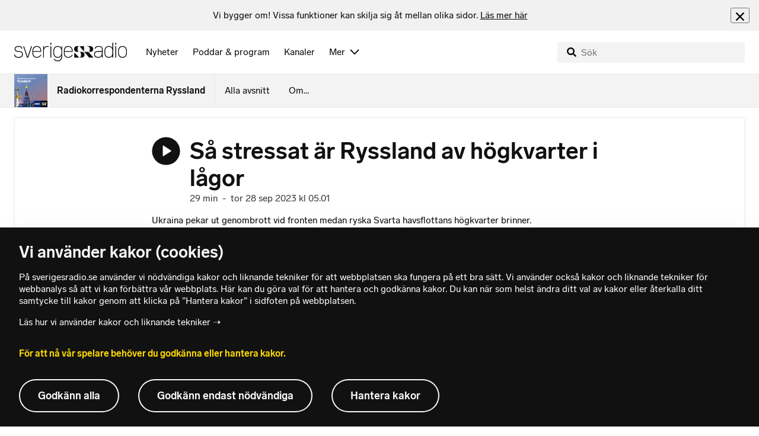

--- FILE ---
content_type: text/html; charset=utf-8
request_url: https://www.sverigesradio.se/avsnitt/sa-stressat-ar-ryssland-av-hogkvarter-i-lagor
body_size: 14024
content:
<!DOCTYPE html>
<html lang="sv">
<head>
    <meta http-equiv="Content-Type" content="text/html; charset=utf-8" />
    <link rel="preconnect" href="https://static-cdn.sr.se" />
    <link rel="preconnect" href="https://trafficgateway.research-int.se" />
    <link rel="dns-prefetch" href="https://analytics.codigo.se">

    
<script>(function(w,d,s,l,i){w[l]=w[l]||[];w[l].push({'gtm.start':
new Date().getTime(),event:'gtm.js'});var f=d.getElementsByTagName(s)[0],
j=d.createElement(s),dl=l!='dataLayer'?'&l='+l:'';j.async=true;j.src=
'https://www.googletagmanager.com/gtm.js?id='+i+dl;f.parentNode.insertBefore(j,f);
})(window,document,'script','dataLayer','GTM-PJKWVKG');</script>
<script type="application/json" id="ga-metadata">
    {}
</script>

<script type="application/json" id="gtm-metadata">
    {"channelId":"132","channelName":"P1","programId":"2946","programName":"Radiokorrespondenterna Ryssland","pageTitle":"Så stressat är Ryssland av högkvarter i lågor 28 september 2023 - Radiokorrespondenterna Ryssland","pageId":"2258338","pageType":"avsnitt","programCategory":"Samhälle och kultur"}
</script>


            <meta name="author" content="Sveriges Radio" />
        <meta name="description" content="Ukraina pekar ut genombrott vid fronten medan ryska Svarta havsflottans h&#xF6;gkvarter brinner." />
        <meta name="keywords" content="utrikesjournalistik, utrikesrapportering, Bostr&#xF6;m, Andersson, Collin, Persson L&#xF6;fgren, Johnson, Myrenberg, Landelius, M&#xF6;ller, Udd&#xE9;n, Vangpreecha, Furvik, Arenander, &#xC5;str&#xF6;m, Wilson, Sonning, Alling, Magnusson, Carlqvist, Janzon, Mel&#xE9;n, Bergendorff" />
        <meta name="viewport" content="width=device-width, initial-scale=1.0" />
        <meta name="format-detection" content="telephone=no" />
        <meta name="twitter:site" content="@sverigesradio" />
        <meta name="twitter:title" content="S&#xE5; stressat &#xE4;r Ryssland av h&#xF6;gkvarter i l&#xE5;gor 28 september 2023 - Radiokorrespondenterna Ryssland" />
        <meta name="twitter:description" content="Ukraina pekar ut genombrott vid fronten medan ryska Svarta havsflottans h&#xF6;gkvarter brinner." />
        <meta name="twitter:image" content="https://static-cdn.sr.se/images/2946/4513c98c-1a3c-457b-bbe1-7469f5276d46.jpg" />
        <meta name="twitter:card" content="summary" />
        <meta name="facebook-domain-verification" content="f9so5lv5qi8fu162tp9h2zgndy3uz3" />
        <meta name="apple-itunes-app" content="app-id=300548244" />

            <meta property="og:url" content="https://www.sverigesradio.se/avsnitt/sa-stressat-ar-ryssland-av-hogkvarter-i-lagor" />
        <meta property="og:title" content="S&#xE5; stressat &#xE4;r Ryssland av h&#xF6;gkvarter i l&#xE5;gor - Radiokorrespondenterna Ryssland" />
        <meta property="og:description" content="Ukraina pekar ut genombrott vid fronten medan ryska Svarta havsflottans h&#xF6;gkvarter brinner." />
        <meta property="og:image" content="https://static-cdn.sr.se/images/2946/4513c98c-1a3c-457b-bbe1-7469f5276d46.jpg" />
        <meta property="og:type" content="website" />
        <meta property="al:ios:app_store_id" content="300548244" />
        <meta property="al:android:package" content="se.sr.android" />
        <meta property="al:ios:app_name" content="Sveriges Radio" />
        <meta property="al:android:app_name" content="Sveriges Radio" />
        <meta property="al:ios:url" content="sesrplay://?json=%7B%22type%22:%22showEpisode%22,%22id%22:2258338%7D" />
        <meta property="al:android:url" content="sesrplay://play/episode/2258338" />

        <link rel="canonical" href="https://www.sverigesradio.se/avsnitt/sa-stressat-ar-ryssland-av-hogkvarter-i-lagor" />

    
    <style type="text/css">
    @font-face {
      font-family: SR Lab;
      font-weight: 400;
        src: url("/dist/fonts/SRLab-Regular.woff2") format('woff2');
      font-display: swap;
    }

    @font-face {
      font-family: SR Lab;
      font-weight: 500;
        src: url("/dist/fonts/SRLab-Medium.woff2") format('woff2');
      font-display: swap;
    }

    @font-face {
      font-family: SR Lab;
      font-weight: 600;
        src: url("/dist/fonts/SRLab-SemiBold.woff2") format('woff2');
      font-display: swap;
    }

    .sr-lab {
      --font-h1: normal 600 1.25rem/1.625rem SR Lab;
      --font-h2: normal 400 1.25rem/1.625rem SR Lab;
      --font-h3: normal 600 1rem/1.375rem SR Lab;
      --font-h4: normal 400 1rem/1.375rem SR Lab;
      --font-h5: normal 600 0.875rem/1.125rem SR Lab;
      --font-body: normal 400 0.875rem/1.125rem SR Lab;
      --font-caption: normal 400 0.75rem/1rem SR Lab;
      --font-overline1: normal 500 0.75rem/1rem SR Lab;
      --font-overline2: normal 500 0.625rem/0.875rem SR Lab;
    }

</style>


    
    <link rel="stylesheet" href="/dist/site-56fc5cc0.css">

    
    <script src="/dist/lazysizes-3907adf1.js" async></script>

    
    <link rel="image_src" type="image/jpeg" href="https://static-cdn.sr.se/images/2946/4513c98c-1a3c-457b-bbe1-7469f5276d46.jpg" />
    <link rel="apple-touch-icon" href="/dist/images/apple-touch-icon-p1.png" sizes="144x144" />
    <link rel="alternate" type="application/rss+xml" href="https://api.sr.se/api/rss/pod/4886" title="Radiokorrespondenterna Ryssland" />

    
    
<link rel="apple-touch-icon" sizes="180x180" href="/dist/apple-touch-icon.png">
<link rel="icon" type="image/png" sizes="32x32" href="/dist/favicon-32x32.png">
<link rel="icon" type="image/png" sizes="16x16" href="/dist/favicon-16x16.png">
<link rel="mask-icon" href="/dist/safari-pinned-tab.svg" color="#5bbad5">
<meta name="msapplication-TileColor" content="#da532c">
<meta name="theme-color" content="#ffffff">


    
<script type="application/ld+json">
    {"@context":"http://schema.org","@type":"NewsArticle","headline":"Så stressat är Ryssland av högkvarter i lågor","author":{"@type":"Organization","name":"Sveriges Radio"},"publisher":{"@type":"Organization","name":"Sveriges Radio","logo":{"@type":"ImageObject","url":"https://www.sverigesradio.se/dist/images/sverigesradio_structured_data_logo.png"}},"image":{"@type":"ImageObject","url":"https://static-cdn.sr.se/images/2946/4513c98c-1a3c-457b-bbe1-7469f5276d46.jpg"},"datePublished":"2023-09-28 03:01:00Z","dateModified":"2023-09-28 03:01:00Z","mainEntityOfPage":{"@type":"WebPage","url":"https://www.sverigesradio.se/avsnitt/sa-stressat-ar-ryssland-av-hogkvarter-i-lagor"}}
</script>

    <link rel="manifest" href="/site.webmanifest">
    <title>S&#xE5; stressat &#xE4;r Ryssland av h&#xF6;gkvarter i l&#xE5;gor 28 september 2023 - Radiokorrespondenterna Ryssland | Sveriges Radio</title>
</head>
<body id="p1" class="th-p1 th-p1-room startsida t8 unitid-2946" data-unitid="2946" data-version="18.0.1600">
    <script>document.body.className += ' js-on';
window.jsInitTimestamp = new Date();</script>
    



<div data-require="modules/remove-element" class="no-javascript print--no">
    <div class="sr-page__wrapper">
        <div class="gutter">
            <span>Du måste aktivera javascript för att sverigesradio.se ska fungera korrekt och för att kunna lyssna på ljud. Har du problem med vår sajt så finns hjälp på <a href="https://teknisk-support.sverigesradio.se/" class="support-link">https://teknisk-support.sverigesradio.se/</a></span>
        </div>
    </div>
</div>

<div class="navigate-to">
    <a href="#main-content" tabindex="1">Gå direkt till innehållet</a>
</div>
<div class="navigate-to">
    <a href="#player" tabindex="1">Gå direkt till spelaren</a>
</div>


<div data-require="modules/modal-helper">
    

    <div data-vue-component="app-banner"></div>
    <div data-vue-component="maintenance-banner"></div>

    <div class="global-fixed-height--main-menu">
            <div data-vue-component="main-menu"></div>
    </div>

    <div id="page-wrapper" class="sr-page__wrapper" data-spa-role="wrapper">
        <div class="global-fixed-height--compact-menu" id="secondary-menu">
    <div data-vue-component="compact-secondary-menu" data-json="{&quot;title&quot;:&quot;Radiokorrespondenterna Ryssland&quot;,&quot;titleUrl&quot;:&quot;/radiokorrespondenterna&quot;,&quot;imageUrl&quot;:&quot;https://static-cdn.sr.se/images/2946/584bd479-cea2-4b9c-b460-e11e01c7c44a.jpg?preset=100x100&quot;,&quot;links&quot;:[{&quot;title&quot;:&quot;Alla avsnitt&quot;,&quot;url&quot;:&quot;/avsnitt?programid=2946&quot;},{&quot;title&quot;:&quot;Om...&quot;,&quot;url&quot;:&quot;/artikel/5811372&quot;}]}"></div>
</div>


        <div id="main-content" class="sr-page__content">
            
<main class="sr-page__columns container full-width">





    <div id="legacy-main-content">
        
    <div class="episode-details-page">
        <article  class="ltr" lang="sv" dir="ltr">

    <div class="episode-details">
        <div class="episode-details__header">
            <div class="audio-heading">
        <div class="audio-heading__play">
            
<button class="audio-button"
        data-require="modules/play-on-click modules/set-starttime"
        data-audio-type="episode"
        data-audio-id="2258338"
        aria-label="Lyssna p&#xE5; S&#xE5; stressat &#xE4;r Ryssland av h&#xF6;gkvarter i l&#xE5;gor"
         data-publication-id="2258338">
    
<span class="play-icon ">
    <svg focusable="false" class="play-icon__svg" viewBox="0 0 60 60">
        <g class="play-icon__circle play-icon--background">
            <use xlink:href="/dist/svg-sprite-1c5d11a46c7fcd88abaf.svg#sprite-circle" />
        </g>
        <g class="play-icon__play-symbol play-icon--foreground">
            <use xlink:href="/dist/svg-sprite-1c5d11a46c7fcd88abaf.svg#sprite-play" />
        </g>
        <g class="play-icon__pause-symbol play-icon--foreground">
            <use xlink:href="/dist/svg-sprite-1c5d11a46c7fcd88abaf.svg#sprite-pause" />
        </g>
    </svg>
</span>

</button>

        </div>
    <div class="audio-heading__title">
        <h1 class="heading" >S&#xE5; stressat &#xE4;r Ryssland av h&#xF6;gkvarter i l&#xE5;gor</h1>

        <div class="start-from-metadata hidden heading h6" data-require="modules/show-if-starttime">Lyssna fr&#xE5;n tidpunkt: <span id="starttime-metadata"></span></div>


            <div class="audio-heading__meta">
                    <div class="audio-heading__meta-item">
                        <abbr title="29 minuter">29 min</abbr>

                    </div>
                    <div class="audio-heading__meta-item">
                        <span class="metadata-item-text">-</span>

                    </div>
                    <div class="audio-heading__meta-item">
                        
<time class="metadata-item-text" datetime="2023-09-28 05:01:00Z">tor 28 sep 2023 kl 05.01</time>

                    </div>
            </div>
    </div>
</div>

            <div class="preamble-component">
    
    <div class="preamble-text puff-preamble text-editor-content" >Ukraina pekar ut genombrott vid fronten medan ryska Svarta havsflottans högkvarter brinner.</div>
</div>

            <ul class="details-button-list ">
        <li class="details-button-list__button">
<a href="//sverigesradio.se/topsy/ljudfil/srse/9014245.mp3"
   role="button"
   rel="nofollow noopener"
   target="_blank"
   data-stat-metadata-id="metadata-id-1780381909"
   data-require="modules/download-button-tracking"
   class="details-button">
    <span class="details-button__icon"><svg focusable="false" class="svg-sprite-icon  ">
    <use xlink:href="/dist/svg-sprite-1c5d11a46c7fcd88abaf.svg#sprite-download" />
</svg>
</span>
    <span class="details-button__title">
        Ladda ner
            <span>
                <abbr title="29 minuter, MP3">(29 min, MP3)</abbr>

            </span>
    </span>
</a>
</li>
        <li class="details-button-list__button"><button class="details-button"
        data-require="modules/share-button"
        data-form-url="/share/episode/2258338"
        data-stat-metadata-id="metadata-id-1780381909">
    <span class="details-button__icon"><svg focusable="false" class="svg-sprite-icon  ">
    <use xlink:href="/dist/svg-sprite-1c5d11a46c7fcd88abaf.svg#sprite-share" />
</svg>
</span>
    <span class="details-button__title">
        Dela
    </span>
</button>
</li>
        <li class="details-button-list__button"><button
    class="details-button hidden"
    role="button"
    data-require="modules/open-in-play"
    data-episode-id="2258338"
    data-stat-metadata-id="metadata-id-1780381909"
    data-type="open-in-play">
    <span class="details-button__icon"><svg focusable="false" class="svg-sprite-icon  ">
    <use xlink:href="/dist/svg-sprite-1c5d11a46c7fcd88abaf.svg#sprite-external" />
</svg>
</span>
    <span class="details-button__title">
        &#xD6;ppna i appen
    </span>
</button>
</li>
</ul>

        </div>

<div class="gallery">
    <div class="gallery__image">
        
        <div class="gallery-image">
    <figure class="gallery-image__image">
        

<div class="image image--default">
    <picture>

<source srcset="https://static-cdn.sr.se/images/2946/4513c98c-1a3c-457b-bbe1-7469f5276d46.jpg?preset=768x432&format=webp" media="(max-width: 768px)" type="image/webp" />


<source srcset="https://static-cdn.sr.se/images/2946/4513c98c-1a3c-457b-bbe1-7469f5276d46.jpg?preset=768x432" media="(max-width: 768px)"  />


<source srcset="https://static-cdn.sr.se/images/2946/4513c98c-1a3c-457b-bbe1-7469f5276d46.jpg?preset=1024x576&format=webp" media="(max-width: 1024px)" type="image/webp" />


<source srcset="https://static-cdn.sr.se/images/2946/4513c98c-1a3c-457b-bbe1-7469f5276d46.jpg?preset=1024x576" media="(max-width: 1024px)"  />


<source srcset="https://static-cdn.sr.se/images/2946/4513c98c-1a3c-457b-bbe1-7469f5276d46.jpg?preset=1200x675&format=webp" media="(max-width: 1200px)" type="image/webp" />


<source srcset="https://static-cdn.sr.se/images/2946/4513c98c-1a3c-457b-bbe1-7469f5276d46.jpg?preset=1200x675" media="(max-width: 1200px)"  />


<source srcset="https://static-cdn.sr.se/images/2946/4513c98c-1a3c-457b-bbe1-7469f5276d46.jpg?preset=2048x1152&format=webp"  type="image/webp" />


<source srcset="https://static-cdn.sr.se/images/2946/4513c98c-1a3c-457b-bbe1-7469f5276d46.jpg?preset=2048x1152"   />

            <img src="https://static-cdn.sr.se/images/2946/4513c98c-1a3c-457b-bbe1-7469f5276d46.jpg?preset=2048x1152" class=""  alt="Vladimir Putin i kavaj och slips"/>
    </picture>
</div>
<noscript data-nosnippet="true">
    <img src="https://static-cdn.sr.se/images/2946/4513c98c-1a3c-457b-bbe1-7469f5276d46.jpg?preset=2048x1152" class="noscript " alt/>
</noscript>

        <figcaption class="gallery__caption">
                <div class="gallery__caption-inner">
                    Foto: Ramil Sitdikov/AP
                </div>
        </figcaption>
    </figure>
</div>


    </div>
</div>
        <div class="episode-details__body ">
            <div data-require="modules/scroll-tracking" data-action="visar[läst_artikel]" data-module-type="avsnitt" class="episode-details__body-item">
<div class="publication-text text-editor-content" ><p>Vladimir Putin ska ha gett den ryske försvarsministern en deadline för att återta det militära initiativet i Ukraina, enligt den amerikanska tankesmedjan ISW i ny rapport.<br><br>Hör om de genombrott Ukraina pekar på i söder, samtidigt som ryska Svarta havsflottans högkvarter på Krim träffats av kryssningsrobotar.<br><br>Dessutom blossar en gammal konflikt upp söder om Ryssland, trots att landet ser sig som en stabiliserande faktor i regionen.<br><br>Medverkande: <strong>Jakob Hedenskog</strong>, analytiker vid Centrum för Östeuropastudier. Överstelöjtnant <strong>Johan Huovinen</strong>, lärare vid Försvarshögskolan. <strong>Lubna El-Shanti</strong>, Sveriges Radios Ukrainakorrespondent, på plats i Ukraina.<br><br><strong>Tekniker: Fabian Begnert<br>Programledare: Fredrik Wadström<br>Producent: Marina Nilsson Malmström</strong></p></div>            </div>
                <div class="episode-details__body-item no-padding-mobile print--no">
                    <div data-vue-component="publication-main-group" data-json="{&quot;items&quot;:[{&quot;id&quot;:9144083,&quot;title&quot;:&quot;Experten: USA:s trov&#xE4;rdighet ett problem f&#xF6;r garantin&quot;,&quot;publishDate&quot;:&quot;ig&#xE5;r kl 21.26&quot;,&quot;publishDateIso&quot;:&quot;2026-01-25 21:26:00Z&quot;,&quot;imageUrl&quot;:&quot;https://static-cdn.sr.se/images/83/e8668fe9-d7f7-469c-9681-9bd4e1afdbd6.jpg?preset=512x288&quot;,&quot;altText&quot;:&quot;Bild som visar ett handslag mellan tv&#xE5; personer framf&#xF6;r ukrainska och amerikanska flaggor. Till h&#xF6;ger syns en portr&#xE4;ttbild p&#xE5; en man i kostym mot en neutral gr&#xE5; bakgrund.&quot;,&quot;url&quot;:&quot;/artikel/experten-usas-trovardighet-ett-problem-for-garantin&quot;,&quot;audioId&quot;:9144083,&quot;audioType&quot;:&quot;publication&quot;,&quot;audioDuration&quot;:&quot;1:02 min&quot;,&quot;audioDurationAbbr&quot;:&quot;1:02 minuter&quot;,&quot;metadata&quot;:{}},{&quot;id&quot;:9144049,&quot;title&quot;:&quot;Zelenskyj: Ett steg n&#xE4;rmare s&#xE4;kerhetsavtal&quot;,&quot;publishDate&quot;:&quot;ig&#xE5;r kl 17.34&quot;,&quot;publishDateIso&quot;:&quot;2026-01-25 17:34:00Z&quot;,&quot;imageUrl&quot;:&quot;https://static-cdn.sr.se/images/83/cc2c2f90-27ab-4d52-a9e9-9455ef042e40.jpg?preset=512x288&quot;,&quot;altText&quot;:&quot;Volodymyr Zelenskyj&quot;,&quot;url&quot;:&quot;/artikel/zelenskyj-avtal-om-sakerhetsgarantier-klart&quot;,&quot;audioId&quot;:9144049,&quot;audioType&quot;:&quot;publication&quot;,&quot;audioDuration&quot;:&quot;2:19 min&quot;,&quot;audioDurationAbbr&quot;:&quot;2:19 minuter&quot;,&quot;metadata&quot;:{}},{&quot;id&quot;:9143811,&quot;title&quot;:&quot;Zelenskyj efter samtalen i Abu Dhabi: &#x201D;Konstruktivt&#x201D;&quot;,&quot;publishDate&quot;:&quot;2026-01-24&quot;,&quot;publishDateIso&quot;:&quot;2026-01-24 16:16:00Z&quot;,&quot;imageUrl&quot;:&quot;https://static-cdn.sr.se/images/83/9b4f80a1-14af-49fc-8052-4d0a3b4c3397.jpg?preset=512x288&quot;,&quot;altText&quot;:&quot;M&#xE4;n i kostym sitter p&#xE5; stolar i en halvcirkel&quot;,&quot;url&quot;:&quot;/artikel/zelenskyj-efter-samtalen-i-abu-dhabi-konstruktivt&quot;,&quot;audioId&quot;:9143811,&quot;audioType&quot;:&quot;publication&quot;,&quot;audioDuration&quot;:&quot;1:48 min&quot;,&quot;audioDurationAbbr&quot;:&quot;1:48 minuter&quot;,&quot;metadata&quot;:{}},{&quot;id&quot;:9143764,&quot;title&quot;:&quot;Expert: Varken Ryssland eller Ukraina kommer ge vika&quot;,&quot;publishDate&quot;:&quot;2026-01-24&quot;,&quot;publishDateIso&quot;:&quot;2026-01-24 14:10:00Z&quot;,&quot;imageUrl&quot;:&quot;https://static-cdn.sr.se/images/83/dbf40e91-eb11-4e77-b5e6-789ce7c25835.jpg?preset=512x288&quot;,&quot;altText&quot;:&quot;Ukrainsk r&#xE4;ddningspersonal f&#xF6;rs&#xF6;ker sl&#xE4;cka en brand efter en attack i Kiev p&#xE5; l&#xF6;rdagen.&quot;,&quot;url&quot;:&quot;/artikel/expert-varken-ryssland-eller-ukraina-kommer-ge-vika&quot;,&quot;audioId&quot;:9143764,&quot;audioType&quot;:&quot;publication&quot;,&quot;audioDuration&quot;:&quot;1:55 min&quot;,&quot;audioDurationAbbr&quot;:&quot;1:55 minuter&quot;,&quot;metadata&quot;:{}}],&quot;title&quot;:&quot;Kriget i Ukraina&quot;,&quot;url&quot;:&quot;/grupp/37183&quot;}"></div>
                </div>
            

            <div class="episode-details__body-item no-padding-mobile">
                <div data-vue-component="episode-recommendations" data-episode-id="2258338"></div>
            </div>

                <div class="episode-details__body-item print--no">
                    <div class="episode-details__keywords">
                        <div class="keyword-publication">
    <div class="keyword-publication__list th-border-color">
        
<ul class="keyword-list clearfix">
        <li class="keyword-list__item"><a  href="/grupp/6282" data-clickable-content="link" class="tag-button" >Ryssland</a></li>
        <li class="keyword-list__item"><a  href="/grupp/6283" data-clickable-content="link" class="tag-button" >Ukraina</a></li>
        <li class="keyword-list__item"><a  href="/grupp/27359" data-clickable-content="link" class="tag-button" >Lubna El-Shanti</a></li>
        <li class="keyword-list__item"><a  href="/grupp/34220" data-clickable-content="link" class="tag-button" >Marina Nilsson Malmstr&#xF6;m</a></li>
        <li class="keyword-list__item"><a  href="/grupp/37183" data-clickable-content="link" class="tag-button" >Kriget i Ukraina</a></li>
        <li class="keyword-list__item"><a  href="/grupp/41759" data-clickable-content="link" class="tag-button" >Fredrik Wadstr&#xF6;m</a></li>
</ul>
    </div>
</div>
                    </div>
                </div>



            <span data-require="modules/page-view-tracker" data-unit-id="2946" data-publication-id="8457739"></span>

        </div>
    </div>
</article>

        <div id="metadata-id-1780381909"
     class="hidden"
      data-stat-channel-name="P1" data-stat-channel-id="132" data-stat-program-name="Radiokorrespondenterna Ryssland" data-stat-program-id="2946" data-stat-episode-id="2258338" data-stat-episode-name="S&#229; stressat &#228;r Ryssland av h&#246;gkvarter i l&#229;gor" data-stat-category="Samh&#228;lle och kultur"></div>

        <div class="print--no">
            <div class="episode-explorer">
                <div class="episode-explorer__specific-section-heading">
                    <h2 class="heading h3" >Alla avsnitt</h2>
                </div>
                    
<div class="episode-list episode-list--large-thumbnails" data-spa-role="flow">

<div class="episode-list-item p-4 is-relative th-override" data-require="modules/clickable-content" data-spa-role="item" data-spa-item-id="2742506">
    <div class="columns is-mobile mb-0">
        <div class="column is-narrow">
            <figure class="episode-list-item__thumbnail has-border-radius is-clipped">
                
    <div class="image image--squaremobile ">
        <img src="data:," data-src="https://static-cdn.sr.se/images/2946/f5e22251-03e9-459b-bad9-f48c85ac21b9.jpg?preset=audio-box-foldable-episode" class=" lazyload"  alt="Rysslands president h&#229;ller m&#246;te" />
    </div>
    <noscript data-nosnippet="true"> 
        <img src="https://static-cdn.sr.se/images/2946/f5e22251-03e9-459b-bad9-f48c85ac21b9.jpg?preset=audio-box-foldable-episode" class="noscript " alt/>
    </noscript>

            </figure>
        </div>

        <div class="column">
            <div class="mb-4">
                <div class="audio-heading">
        <div class="audio-heading__play">
            
<button class="audio-button"
        data-require="modules/play-on-click"
        data-audio-type="episode"
        data-audio-id="2742506"
        data-start-time="0"
        aria-label="Lyssna p&#xE5; S&#xE5; gynnas Putin av Gr&#xF6;nlandskrisen"
        >
    
<span class="play-icon ">
    <svg focusable="false" class="play-icon__svg" viewBox="0 0 60 60">
        <g class="play-icon__circle play-icon--background">
            <use xlink:href="/dist/svg-sprite-1c5d11a46c7fcd88abaf.svg#sprite-circle" />
        </g>
        <g class="play-icon__play-symbol play-icon--foreground">
            <use xlink:href="/dist/svg-sprite-1c5d11a46c7fcd88abaf.svg#sprite-play" />
        </g>
        <g class="play-icon__pause-symbol play-icon--foreground">
            <use xlink:href="/dist/svg-sprite-1c5d11a46c7fcd88abaf.svg#sprite-pause" />
        </g>
    </svg>
</span>

</button>

        </div>
    <div class="audio-heading__title">
        <a  href="/avsnitt/sa-gynnas-putin-av-gronlandskrisen" data-clickable-content="link" class="heading h4" >S&#xE5; gynnas Putin av Gr&#xF6;nlandskrisen</a>

        

            <div class="audio-heading__meta">
                    <div class="audio-heading__meta-item">
                        <abbr title="25 minuter">25 min</abbr>

                    </div>
                    <div class="audio-heading__meta-item">
                        <span class="metadata-item-text">-</span>

                    </div>
                    <div class="audio-heading__meta-item">
                        
<time class="metadata-item-text" datetime="2026-01-22 05:00:00Z">tor 22 jan kl 05.00</time>

                    </div>
            </div>
    </div>
</div>

            </div>
                <div class="episode-list-item__description is-hidden-touch">
                    <p>N&#xE4;r Donald Trump hotar att ta &#xF6;ver Gr&#xF6;nland lever han upp till Putins dr&#xF6;m om en ny v&#xE4;rldsordning.</p>
                </div>
        </div>
    </div>
        <div class="episode-list-item__description is-hidden-desktop">
            <p>N&#xE4;r Donald Trump hotar att ta &#xF6;ver Gr&#xF6;nland lever han upp till Putins dr&#xF6;m om en ny v&#xE4;rldsordning.</p>
        </div>
        <div class="episode-list-item__controls">
            <ul class="details-button-list details-button-list--horizontal details-button-list--right">
        <li class="details-button-list__button">
<a href="//sverigesradio.se/topsy/ljudfil/srse/10051208.mp3"
   role="button"
   rel="nofollow noopener"
   target="_blank"
   data-stat-metadata-id="metadata-id--1129823926"
   data-require="modules/download-button-tracking"
   class="details-button">
    <span class="details-button__icon"><svg focusable="false" class="svg-sprite-icon  ">
    <use xlink:href="/dist/svg-sprite-1c5d11a46c7fcd88abaf.svg#sprite-download" />
</svg>
</span>
    <span class="details-button__title">
        Ladda ner
    </span>
</a>
</li>
</ul>

        </div>
    <div id="metadata-id--1129823926"
     class="hidden"
      data-stat-channel-name="P1" data-stat-channel-id="132" data-stat-program-name="Radiokorrespondenterna Ryssland" data-stat-program-id="2946" data-stat-episode-id="2742506" data-stat-episode-name="S&#229; gynnas Putin av Gr&#246;nlandskrisen" data-stat-category="Samh&#228;lle och kultur"></div>

</div>

<div class="episode-list-item p-4 is-relative th-override" data-require="modules/clickable-content" data-spa-role="item" data-spa-item-id="2738043">
    <div class="columns is-mobile mb-0">
        <div class="column is-narrow">
            <figure class="episode-list-item__thumbnail has-border-radius is-clipped">
                
    <div class="image image--squaremobile ">
        <img src="data:," data-src="https://static-cdn.sr.se/images/2946/35bae079-b1a7-45b4-91c3-a72454a81188.jpg?preset=audio-box-foldable-episode" class=" lazyload"  alt="Rysslands president Vladimir Putin med &#246;ronsn&#228;cka under ett m&#246;te med Irans president Masoud Pezeshkian i Moskva 2025." />
    </div>
    <noscript data-nosnippet="true"> 
        <img src="https://static-cdn.sr.se/images/2946/35bae079-b1a7-45b4-91c3-a72454a81188.jpg?preset=audio-box-foldable-episode" class="noscript " alt/>
    </noscript>

            </figure>
        </div>

        <div class="column">
            <div class="mb-4">
                <div class="audio-heading">
        <div class="audio-heading__play">
            
<button class="audio-button"
        data-require="modules/play-on-click"
        data-audio-type="episode"
        data-audio-id="2738043"
        data-start-time="0"
        aria-label="Lyssna p&#xE5; Putin pressad n&#xE4;r Trump bryter spelreglerna"
        >
    
<span class="play-icon ">
    <svg focusable="false" class="play-icon__svg" viewBox="0 0 60 60">
        <g class="play-icon__circle play-icon--background">
            <use xlink:href="/dist/svg-sprite-1c5d11a46c7fcd88abaf.svg#sprite-circle" />
        </g>
        <g class="play-icon__play-symbol play-icon--foreground">
            <use xlink:href="/dist/svg-sprite-1c5d11a46c7fcd88abaf.svg#sprite-play" />
        </g>
        <g class="play-icon__pause-symbol play-icon--foreground">
            <use xlink:href="/dist/svg-sprite-1c5d11a46c7fcd88abaf.svg#sprite-pause" />
        </g>
    </svg>
</span>

</button>

        </div>
    <div class="audio-heading__title">
        <a  href="/avsnitt/putin-pressad-nar-trump-bryter-spelreglerna" data-clickable-content="link" class="heading h4" >Putin pressad n&#xE4;r Trump bryter spelreglerna</a>

        

            <div class="audio-heading__meta">
                    <div class="audio-heading__meta-item">
                        <abbr title="25 minuter">25 min</abbr>

                    </div>
                    <div class="audio-heading__meta-item">
                        <span class="metadata-item-text">-</span>

                    </div>
                    <div class="audio-heading__meta-item">
                        
<time class="metadata-item-text" datetime="2026-01-15 05:00:00Z">tor 15 jan kl 05.00</time>

                    </div>
            </div>
    </div>
</div>

            </div>
                <div class="episode-list-item__description is-hidden-touch">
                    <p>Regimkritiska protester eskalerar i Iran och hotar &#xE4;nnu en av Rysslands allierade. </p>
                </div>
        </div>
    </div>
        <div class="episode-list-item__description is-hidden-desktop">
            <p>Regimkritiska protester eskalerar i Iran och hotar &#xE4;nnu en av Rysslands allierade. </p>
        </div>
        <div class="episode-list-item__controls">
            <ul class="details-button-list details-button-list--horizontal details-button-list--right">
        <li class="details-button-list__button">
<a href="//sverigesradio.se/topsy/ljudfil/srse/10041762.mp3"
   role="button"
   rel="nofollow noopener"
   target="_blank"
   data-stat-metadata-id="metadata-id--1267304811"
   data-require="modules/download-button-tracking"
   class="details-button">
    <span class="details-button__icon"><svg focusable="false" class="svg-sprite-icon  ">
    <use xlink:href="/dist/svg-sprite-1c5d11a46c7fcd88abaf.svg#sprite-download" />
</svg>
</span>
    <span class="details-button__title">
        Ladda ner
    </span>
</a>
</li>
</ul>

        </div>
    <div id="metadata-id--1267304811"
     class="hidden"
      data-stat-channel-name="P1" data-stat-channel-id="132" data-stat-program-name="Radiokorrespondenterna Ryssland" data-stat-program-id="2946" data-stat-episode-id="2738043" data-stat-episode-name="Putin pressad n&#228;r Trump bryter spelreglerna" data-stat-category="Samh&#228;lle och kultur"></div>

</div>

<div class="episode-list-item p-4 is-relative th-override" data-require="modules/clickable-content" data-spa-role="item" data-spa-item-id="2733616">
    <div class="columns is-mobile mb-0">
        <div class="column is-narrow">
            <figure class="episode-list-item__thumbnail has-border-radius is-clipped">
                
    <div class="image image--squaremobile ">
        <img src="data:," data-src="https://static-cdn.sr.se/images/2946/782f593a-4d97-4f32-823d-a857d987d3fd.jpg?preset=audio-box-foldable-episode" class=" lazyload"  alt="Rysslands Vladimir Putin och Venezuelas Nicol&#225;s Maduro har l&#228;nge varit n&#228;ra allierade. Efter USA:s intervention har Maduro nu gripits, vilket f&#229;r betydelse p&#229; flera niv&#229;er f&#246;r Ryssland." />
    </div>
    <noscript data-nosnippet="true"> 
        <img src="https://static-cdn.sr.se/images/2946/782f593a-4d97-4f32-823d-a857d987d3fd.jpg?preset=audio-box-foldable-episode" class="noscript " alt/>
    </noscript>

            </figure>
        </div>

        <div class="column">
            <div class="mb-4">
                <div class="audio-heading">
        <div class="audio-heading__play">
            
<button class="audio-button"
        data-require="modules/play-on-click"
        data-audio-type="episode"
        data-audio-id="2733616"
        data-start-time="0"
        aria-label="Lyssna p&#xE5; Maduros &#xF6;de Putins v&#xE4;rsta mardr&#xF6;m"
        >
    
<span class="play-icon ">
    <svg focusable="false" class="play-icon__svg" viewBox="0 0 60 60">
        <g class="play-icon__circle play-icon--background">
            <use xlink:href="/dist/svg-sprite-1c5d11a46c7fcd88abaf.svg#sprite-circle" />
        </g>
        <g class="play-icon__play-symbol play-icon--foreground">
            <use xlink:href="/dist/svg-sprite-1c5d11a46c7fcd88abaf.svg#sprite-play" />
        </g>
        <g class="play-icon__pause-symbol play-icon--foreground">
            <use xlink:href="/dist/svg-sprite-1c5d11a46c7fcd88abaf.svg#sprite-pause" />
        </g>
    </svg>
</span>

</button>

        </div>
    <div class="audio-heading__title">
        <a  href="/avsnitt/maduros-ode-putins-varsta-mardrom" data-clickable-content="link" class="heading h4" >Maduros &#xF6;de Putins v&#xE4;rsta mardr&#xF6;m</a>

        

            <div class="audio-heading__meta">
                    <div class="audio-heading__meta-item">
                        <abbr title="25 minuter">25 min</abbr>

                    </div>
                    <div class="audio-heading__meta-item">
                        <span class="metadata-item-text">-</span>

                    </div>
                    <div class="audio-heading__meta-item">
                        
<time class="metadata-item-text" datetime="2026-01-08 05:00:00Z">tor 08 jan kl 05.00</time>

                    </div>
            </div>
    </div>
</div>

            </div>
                <div class="episode-list-item__description is-hidden-touch">
                    <p>Med Nicol&#xE1;s Maduro har ytterligare en av Vladimir Putins allierade fallit och Rysslands geopolitiska position i v&#xE4;rlden f&#xF6;rsvagas.</p>
                </div>
        </div>
    </div>
        <div class="episode-list-item__description is-hidden-desktop">
            <p>Med Nicol&#xE1;s Maduro har ytterligare en av Vladimir Putins allierade fallit och Rysslands geopolitiska position i v&#xE4;rlden f&#xF6;rsvagas.</p>
        </div>
        <div class="episode-list-item__controls">
            <ul class="details-button-list details-button-list--horizontal details-button-list--right">
        <li class="details-button-list__button">
<a href="//sverigesradio.se/topsy/ljudfil/srse/10034228.mp3"
   role="button"
   rel="nofollow noopener"
   target="_blank"
   data-stat-metadata-id="metadata-id-1197420596"
   data-require="modules/download-button-tracking"
   class="details-button">
    <span class="details-button__icon"><svg focusable="false" class="svg-sprite-icon  ">
    <use xlink:href="/dist/svg-sprite-1c5d11a46c7fcd88abaf.svg#sprite-download" />
</svg>
</span>
    <span class="details-button__title">
        Ladda ner
    </span>
</a>
</li>
</ul>

        </div>
    <div id="metadata-id-1197420596"
     class="hidden"
      data-stat-channel-name="P1" data-stat-channel-id="132" data-stat-program-name="Radiokorrespondenterna Ryssland" data-stat-program-id="2946" data-stat-episode-id="2733616" data-stat-episode-name="Maduros &#246;de Putins v&#228;rsta mardr&#246;m" data-stat-category="Samh&#228;lle och kultur"></div>

</div>

<div class="episode-list-item p-4 is-relative th-override" data-require="modules/clickable-content" data-spa-role="item" data-spa-item-id="2726564">
    <div class="columns is-mobile mb-0">
        <div class="column is-narrow">
            <figure class="episode-list-item__thumbnail has-border-radius is-clipped">
                
    <div class="image image--squaremobile ">
        <img src="data:," data-src="https://static-cdn.sr.se/images/2946/6261cbf4-a4ec-47f4-af65-18ebc176c512.jpg?preset=audio-box-foldable-episode" class=" lazyload"  alt="Gudrun Persson" />
    </div>
    <noscript data-nosnippet="true"> 
        <img src="https://static-cdn.sr.se/images/2946/6261cbf4-a4ec-47f4-af65-18ebc176c512.jpg?preset=audio-box-foldable-episode" class="noscript " alt/>
    </noscript>

            </figure>
        </div>

        <div class="column">
            <div class="mb-4">
                <div class="audio-heading">
        <div class="audio-heading__play">
            
<button class="audio-button"
        data-require="modules/play-on-click"
        data-audio-type="episode"
        data-audio-id="2726564"
        data-start-time="0"
        aria-label="Lyssna p&#xE5; Gudrun Persson: &#x201D;Putin vill &#xE5;terskapa det ryska imperiet&#x201D;"
        >
    
<span class="play-icon ">
    <svg focusable="false" class="play-icon__svg" viewBox="0 0 60 60">
        <g class="play-icon__circle play-icon--background">
            <use xlink:href="/dist/svg-sprite-1c5d11a46c7fcd88abaf.svg#sprite-circle" />
        </g>
        <g class="play-icon__play-symbol play-icon--foreground">
            <use xlink:href="/dist/svg-sprite-1c5d11a46c7fcd88abaf.svg#sprite-play" />
        </g>
        <g class="play-icon__pause-symbol play-icon--foreground">
            <use xlink:href="/dist/svg-sprite-1c5d11a46c7fcd88abaf.svg#sprite-pause" />
        </g>
    </svg>
</span>

</button>

        </div>
    <div class="audio-heading__title">
        <a  href="/avsnitt/gudrun-persson-putin-vill-aterskapa-det-ryska-imperiet" data-clickable-content="link" class="heading h4" >Gudrun Persson: &#x201D;Putin vill &#xE5;terskapa det ryska imperiet&#x201D;</a>

        

            <div class="audio-heading__meta">
                    <div class="audio-heading__meta-item">
                        <abbr title="25 minuter">25 min</abbr>

                    </div>
                    <div class="audio-heading__meta-item">
                        <span class="metadata-item-text">-</span>

                    </div>
                    <div class="audio-heading__meta-item">
                        
<time class="metadata-item-text" datetime="2026-01-01 05:00:00Z">tor 01 jan kl 05.00</time>

                    </div>
            </div>
    </div>
</div>

            </div>
                <div class="episode-list-item__description is-hidden-touch">
                    <p>Rysslandsexperten i samtal om bakgrunden till kriget i Ukraina och sin nya bok.</p>
                </div>
        </div>
    </div>
        <div class="episode-list-item__description is-hidden-desktop">
            <p>Rysslandsexperten i samtal om bakgrunden till kriget i Ukraina och sin nya bok.</p>
        </div>
        <div class="episode-list-item__controls">
            <ul class="details-button-list details-button-list--horizontal details-button-list--right">
        <li class="details-button-list__button">
<a href="//sverigesradio.se/topsy/ljudfil/srse/10013851.mp3"
   role="button"
   rel="nofollow noopener"
   target="_blank"
   data-stat-metadata-id="metadata-id--1887124920"
   data-require="modules/download-button-tracking"
   class="details-button">
    <span class="details-button__icon"><svg focusable="false" class="svg-sprite-icon  ">
    <use xlink:href="/dist/svg-sprite-1c5d11a46c7fcd88abaf.svg#sprite-download" />
</svg>
</span>
    <span class="details-button__title">
        Ladda ner
    </span>
</a>
</li>
</ul>

        </div>
    <div id="metadata-id--1887124920"
     class="hidden"
      data-stat-channel-name="P1" data-stat-channel-id="132" data-stat-program-name="Radiokorrespondenterna Ryssland" data-stat-program-id="2946" data-stat-episode-id="2726564" data-stat-episode-name="Gudrun Persson: ”Putin vill &#229;terskapa det ryska imperiet”" data-stat-category="Samh&#228;lle och kultur"></div>

</div>

<div class="episode-list-item p-4 is-relative th-override" data-require="modules/clickable-content" data-spa-role="item" data-spa-item-id="2727038">
    <div class="columns is-mobile mb-0">
        <div class="column is-narrow">
            <figure class="episode-list-item__thumbnail has-border-radius is-clipped">
                
    <div class="image image--squaremobile ">
        <img src="data:," data-src="https://static-cdn.sr.se/images/2946/8723fd34-f87c-44b9-80ac-af59d3df4aad.jpg?preset=audio-box-foldable-episode" class=" lazyload"  alt="Bert Sundstr&#246;m i kort gr&#229;tt h&#229;r st&#229;r utomhus kl&#228;dd i en m&#246;rk jacka med en krans av gr&#246;na blad och blommor p&#229; huvudet. Bakgrunden visar vinterv&#228;xter och gr&#246;na tr&#228;d i en d&#228;mpad milj&#246;." />
    </div>
    <noscript data-nosnippet="true"> 
        <img src="https://static-cdn.sr.se/images/2946/8723fd34-f87c-44b9-80ac-af59d3df4aad.jpg?preset=audio-box-foldable-episode" class="noscript " alt/>
    </noscript>

            </figure>
        </div>

        <div class="column">
            <div class="mb-4">
                <div class="audio-heading">
        <div class="audio-heading__play">
            
<button class="audio-button"
        data-require="modules/play-on-click"
        data-audio-type="episode"
        data-audio-id="2727038"
        data-start-time="0"
        aria-label="Lyssna p&#xE5; Poddtips: Vinterv&#xE4;rden Bert Sundstr&#xF6;m"
        >
    
<span class="play-icon ">
    <svg focusable="false" class="play-icon__svg" viewBox="0 0 60 60">
        <g class="play-icon__circle play-icon--background">
            <use xlink:href="/dist/svg-sprite-1c5d11a46c7fcd88abaf.svg#sprite-circle" />
        </g>
        <g class="play-icon__play-symbol play-icon--foreground">
            <use xlink:href="/dist/svg-sprite-1c5d11a46c7fcd88abaf.svg#sprite-play" />
        </g>
        <g class="play-icon__pause-symbol play-icon--foreground">
            <use xlink:href="/dist/svg-sprite-1c5d11a46c7fcd88abaf.svg#sprite-pause" />
        </g>
    </svg>
</span>

</button>

        </div>
    <div class="audio-heading__title">
        <a  href="/avsnitt/poddtips-vintervarden-bert-sundstrom" data-clickable-content="link" class="heading h4" >Poddtips: Vinterv&#xE4;rden Bert Sundstr&#xF6;m</a>

        

            <div class="audio-heading__meta">
                    <div class="audio-heading__meta-item">
                        <abbr title="1:33 minuter">1:33 min</abbr>

                    </div>
                    <div class="audio-heading__meta-item">
                        <span class="metadata-item-text">-</span>

                    </div>
                    <div class="audio-heading__meta-item">
                        
<time class="metadata-item-text" datetime="2025-12-27 07:15:00Z">l&#xF6;r 27 dec 2025 kl 07.15</time>

                    </div>
            </div>
    </div>
</div>

            </div>
                <div class="episode-list-item__description is-hidden-touch">
                    <p>H&#xF6;r SVT:s tidigare Moskakorrespondent om hur man f&#xF6;rs&#xF6;ker hitta r&#xE4;tt, i v&#xE4;rlden och i livet. Och om kompassen, b&#xE5;de den geografiska och moraliska, som i b&#xE4;sta fall kan visa v&#xE4;gen.</p>
                </div>
        </div>
    </div>
        <div class="episode-list-item__description is-hidden-desktop">
            <p>H&#xF6;r SVT:s tidigare Moskakorrespondent om hur man f&#xF6;rs&#xF6;ker hitta r&#xE4;tt, i v&#xE4;rlden och i livet. Och om kompassen, b&#xE5;de den geografiska och moraliska, som i b&#xE4;sta fall kan visa v&#xE4;gen.</p>
        </div>
        <div class="episode-list-item__controls">
            <ul class="details-button-list details-button-list--horizontal details-button-list--right">
        <li class="details-button-list__button">
<a href="//sverigesradio.se/topsy/ljudfil/srse/10015081.mp3"
   role="button"
   rel="nofollow noopener"
   target="_blank"
   data-stat-metadata-id="metadata-id-1688614884"
   data-require="modules/download-button-tracking"
   class="details-button">
    <span class="details-button__icon"><svg focusable="false" class="svg-sprite-icon  ">
    <use xlink:href="/dist/svg-sprite-1c5d11a46c7fcd88abaf.svg#sprite-download" />
</svg>
</span>
    <span class="details-button__title">
        Ladda ner
    </span>
</a>
</li>
</ul>

        </div>
    <div id="metadata-id-1688614884"
     class="hidden"
      data-stat-channel-name="P1" data-stat-channel-id="132" data-stat-program-name="Radiokorrespondenterna Ryssland" data-stat-program-id="2946" data-stat-episode-id="2727038" data-stat-episode-name="Poddtips: Vinterv&#228;rden Bert Sundstr&#246;m" data-stat-category="Samh&#228;lle och kultur"></div>

</div>

<div class="episode-list-item p-4 is-relative th-override" data-require="modules/clickable-content" data-spa-role="item" data-spa-item-id="2721697">
    <div class="columns is-mobile mb-0">
        <div class="column is-narrow">
            <figure class="episode-list-item__thumbnail has-border-radius is-clipped">
                
    <div class="image image--squaremobile ">
        <img src="data:," data-src="https://static-cdn.sr.se/images/2946/f1262ca4-2bc3-4a42-9492-448d0b3670df.jpg?preset=audio-box-foldable-episode" class=" lazyload"  alt="man vid brunt bord" />
    </div>
    <noscript data-nosnippet="true"> 
        <img src="https://static-cdn.sr.se/images/2946/f1262ca4-2bc3-4a42-9492-448d0b3670df.jpg?preset=audio-box-foldable-episode" class="noscript " alt/>
    </noscript>

            </figure>
        </div>

        <div class="column">
            <div class="mb-4">
                <div class="audio-heading">
        <div class="audio-heading__play">
            
<button class="audio-button"
        data-require="modules/play-on-click"
        data-audio-type="episode"
        data-audio-id="2721697"
        data-start-time="0"
        aria-label="Lyssna p&#xE5; H&#xE4;mnd driver Putin i kriget mot Ukraina"
        >
    
<span class="play-icon ">
    <svg focusable="false" class="play-icon__svg" viewBox="0 0 60 60">
        <g class="play-icon__circle play-icon--background">
            <use xlink:href="/dist/svg-sprite-1c5d11a46c7fcd88abaf.svg#sprite-circle" />
        </g>
        <g class="play-icon__play-symbol play-icon--foreground">
            <use xlink:href="/dist/svg-sprite-1c5d11a46c7fcd88abaf.svg#sprite-play" />
        </g>
        <g class="play-icon__pause-symbol play-icon--foreground">
            <use xlink:href="/dist/svg-sprite-1c5d11a46c7fcd88abaf.svg#sprite-pause" />
        </g>
    </svg>
</span>

</button>

        </div>
    <div class="audio-heading__title">
        <a  href="/avsnitt/hamnd-driver-putin-i-kriget-mot-ukraina" data-clickable-content="link" class="heading h4" >H&#xE4;mnd driver Putin i kriget mot Ukraina</a>

        

            <div class="audio-heading__meta">
                    <div class="audio-heading__meta-item">
                        <abbr title="36 minuter">36 min</abbr>

                    </div>
                    <div class="audio-heading__meta-item">
                        <span class="metadata-item-text">-</span>

                    </div>
                    <div class="audio-heading__meta-item">
                        
<time class="metadata-item-text" datetime="2025-12-25 05:00:00Z">tor 25 dec 2025 kl 05.00</time>

                    </div>
            </div>
    </div>
</div>

            </div>
                <div class="episode-list-item__description is-hidden-touch">
                    <p>H&#xF6;r v&#xE5;ra experter svara p&#xE5; lyssnarnas fr&#xE5;gor i Radiokorrespondenterna Ryssland.</p>
                </div>
        </div>
    </div>
        <div class="episode-list-item__description is-hidden-desktop">
            <p>H&#xF6;r v&#xE5;ra experter svara p&#xE5; lyssnarnas fr&#xE5;gor i Radiokorrespondenterna Ryssland.</p>
        </div>
        <div class="episode-list-item__controls">
            <ul class="details-button-list details-button-list--horizontal details-button-list--right">
        <li class="details-button-list__button">
<a href="//sverigesradio.se/topsy/ljudfil/srse/10016706.mp3"
   role="button"
   rel="nofollow noopener"
   target="_blank"
   data-stat-metadata-id="metadata-id--775683047"
   data-require="modules/download-button-tracking"
   class="details-button">
    <span class="details-button__icon"><svg focusable="false" class="svg-sprite-icon  ">
    <use xlink:href="/dist/svg-sprite-1c5d11a46c7fcd88abaf.svg#sprite-download" />
</svg>
</span>
    <span class="details-button__title">
        Ladda ner
    </span>
</a>
</li>
</ul>

        </div>
    <div id="metadata-id--775683047"
     class="hidden"
      data-stat-channel-name="P1" data-stat-channel-id="132" data-stat-program-name="Radiokorrespondenterna Ryssland" data-stat-program-id="2946" data-stat-episode-id="2721697" data-stat-episode-name="H&#228;mnd driver Putin i kriget mot Ukraina" data-stat-category="Samh&#228;lle och kultur"></div>

</div>

<div class="episode-list-item p-4 is-relative th-override" data-require="modules/clickable-content" data-spa-role="item" data-spa-item-id="2726555">
    <div class="columns is-mobile mb-0">
        <div class="column is-narrow">
            <figure class="episode-list-item__thumbnail has-border-radius is-clipped">
                
    <div class="image image--squaremobile ">
        <img src="data:," data-src="https://static-cdn.sr.se/images/2946/f74484e8-9919-41a2-8619-596a4b820b4a.jpg?preset=audio-box-foldable-episode" class=" lazyload"  alt="Rysslands president Vladimir Putin vill forma villkoren f&#246;r ett fredsavtal med Ukraina." />
    </div>
    <noscript data-nosnippet="true"> 
        <img src="https://static-cdn.sr.se/images/2946/f74484e8-9919-41a2-8619-596a4b820b4a.jpg?preset=audio-box-foldable-episode" class="noscript " alt/>
    </noscript>

            </figure>
        </div>

        <div class="column">
            <div class="mb-4">
                <div class="audio-heading">
        <div class="audio-heading__play">
            
<button class="audio-button"
        data-require="modules/play-on-click"
        data-audio-type="episode"
        data-audio-id="2726555"
        data-start-time="0"
        aria-label="Lyssna p&#xE5; S&#xE5; lurar Putin v&#xE4;st att tro p&#xE5; rysk seger"
        >
    
<span class="play-icon ">
    <svg focusable="false" class="play-icon__svg" viewBox="0 0 60 60">
        <g class="play-icon__circle play-icon--background">
            <use xlink:href="/dist/svg-sprite-1c5d11a46c7fcd88abaf.svg#sprite-circle" />
        </g>
        <g class="play-icon__play-symbol play-icon--foreground">
            <use xlink:href="/dist/svg-sprite-1c5d11a46c7fcd88abaf.svg#sprite-play" />
        </g>
        <g class="play-icon__pause-symbol play-icon--foreground">
            <use xlink:href="/dist/svg-sprite-1c5d11a46c7fcd88abaf.svg#sprite-pause" />
        </g>
    </svg>
</span>

</button>

        </div>
    <div class="audio-heading__title">
        <a  href="/avsnitt/sa-lurar-putin-vast-att-tro-pa-rysk-seger" data-clickable-content="link" class="heading h4" >S&#xE5; lurar Putin v&#xE4;st att tro p&#xE5; rysk seger</a>

        

            <div class="audio-heading__meta">
                    <div class="audio-heading__meta-item">
                        <abbr title="25 minuter">25 min</abbr>

                    </div>
                    <div class="audio-heading__meta-item">
                        <span class="metadata-item-text">-</span>

                    </div>
                    <div class="audio-heading__meta-item">
                        
<time class="metadata-item-text" datetime="2025-12-18 05:00:00Z">tor 18 dec 2025 kl 05.00</time>

                    </div>
            </div>
    </div>
</div>

            </div>
                <div class="episode-list-item__description is-hidden-touch">
                    <p>Men rapporter fr&#xE5;n fronten ger en annan bild av l&#xE4;get.</p>
                </div>
        </div>
    </div>
        <div class="episode-list-item__description is-hidden-desktop">
            <p>Men rapporter fr&#xE5;n fronten ger en annan bild av l&#xE4;get.</p>
        </div>
        <div class="episode-list-item__controls">
            <ul class="details-button-list details-button-list--horizontal details-button-list--right">
        <li class="details-button-list__button">
<a href="//sverigesradio.se/topsy/ljudfil/srse/10015393.mp3"
   role="button"
   rel="nofollow noopener"
   target="_blank"
   data-stat-metadata-id="metadata-id--231343949"
   data-require="modules/download-button-tracking"
   class="details-button">
    <span class="details-button__icon"><svg focusable="false" class="svg-sprite-icon  ">
    <use xlink:href="/dist/svg-sprite-1c5d11a46c7fcd88abaf.svg#sprite-download" />
</svg>
</span>
    <span class="details-button__title">
        Ladda ner
    </span>
</a>
</li>
</ul>

        </div>
    <div id="metadata-id--231343949"
     class="hidden"
      data-stat-channel-name="P1" data-stat-channel-id="132" data-stat-program-name="Radiokorrespondenterna Ryssland" data-stat-program-id="2946" data-stat-episode-id="2726555" data-stat-episode-name="S&#229; lurar Putin v&#228;st att tro p&#229; rysk seger" data-stat-category="Samh&#228;lle och kultur"></div>

</div>

<div class="episode-list-item p-4 is-relative th-override" data-require="modules/clickable-content" data-spa-role="item" data-spa-item-id="2719119">
    <div class="columns is-mobile mb-0">
        <div class="column is-narrow">
            <figure class="episode-list-item__thumbnail has-border-radius is-clipped">
                
    <div class="image image--squaremobile ">
        <img src="data:," data-src="https://static-cdn.sr.se/images/2946/34445ef3-d3fc-4bfe-98d4-52d232eb1bb6.jpg?preset=audio-box-foldable-episode" class=" lazyload"  alt="Rysslands president Vladimir Putin." />
    </div>
    <noscript data-nosnippet="true"> 
        <img src="https://static-cdn.sr.se/images/2946/34445ef3-d3fc-4bfe-98d4-52d232eb1bb6.jpg?preset=audio-box-foldable-episode" class="noscript " alt/>
    </noscript>

            </figure>
        </div>

        <div class="column">
            <div class="mb-4">
                <div class="audio-heading">
        <div class="audio-heading__play">
            
<button class="audio-button"
        data-require="modules/play-on-click"
        data-audio-type="episode"
        data-audio-id="2719119"
        data-start-time="0"
        aria-label="Lyssna p&#xE5; Bakom fasaden gror missn&#xF6;jet i Putins Ryssland"
        >
    
<span class="play-icon ">
    <svg focusable="false" class="play-icon__svg" viewBox="0 0 60 60">
        <g class="play-icon__circle play-icon--background">
            <use xlink:href="/dist/svg-sprite-1c5d11a46c7fcd88abaf.svg#sprite-circle" />
        </g>
        <g class="play-icon__play-symbol play-icon--foreground">
            <use xlink:href="/dist/svg-sprite-1c5d11a46c7fcd88abaf.svg#sprite-play" />
        </g>
        <g class="play-icon__pause-symbol play-icon--foreground">
            <use xlink:href="/dist/svg-sprite-1c5d11a46c7fcd88abaf.svg#sprite-pause" />
        </g>
    </svg>
</span>

</button>

        </div>
    <div class="audio-heading__title">
        <a  href="/avsnitt/bakom-fasaden-gror-missnojet-i-putins-ryssland" data-clickable-content="link" class="heading h4" >Bakom fasaden gror missn&#xF6;jet i Putins Ryssland</a>

        

            <div class="audio-heading__meta">
                    <div class="audio-heading__meta-item">
                        <abbr title="25 minuter">25 min</abbr>

                    </div>
                    <div class="audio-heading__meta-item">
                        <span class="metadata-item-text">-</span>

                    </div>
                    <div class="audio-heading__meta-item">
                        
<time class="metadata-item-text" datetime="2025-12-11 05:00:00Z">tor 11 dec 2025 kl 05.00</time>

                    </div>
            </div>
    </div>
</div>

            </div>
                <div class="episode-list-item__description is-hidden-touch">
                    <p>I skuggan av fortsatta f&#xF6;rhandlingar om fred i Ukraina har flera protester blossat upp i Ryssland.</p>
                </div>
        </div>
    </div>
        <div class="episode-list-item__description is-hidden-desktop">
            <p>I skuggan av fortsatta f&#xF6;rhandlingar om fred i Ukraina har flera protester blossat upp i Ryssland.</p>
        </div>
        <div class="episode-list-item__controls">
            <ul class="details-button-list details-button-list--horizontal details-button-list--right">
        <li class="details-button-list__button">
<a href="//sverigesradio.se/topsy/ljudfil/srse/10007429.mp3"
   role="button"
   rel="nofollow noopener"
   target="_blank"
   data-stat-metadata-id="metadata-id--227955056"
   data-require="modules/download-button-tracking"
   class="details-button">
    <span class="details-button__icon"><svg focusable="false" class="svg-sprite-icon  ">
    <use xlink:href="/dist/svg-sprite-1c5d11a46c7fcd88abaf.svg#sprite-download" />
</svg>
</span>
    <span class="details-button__title">
        Ladda ner
    </span>
</a>
</li>
</ul>

        </div>
    <div id="metadata-id--227955056"
     class="hidden"
      data-stat-channel-name="P1" data-stat-channel-id="132" data-stat-program-name="Radiokorrespondenterna Ryssland" data-stat-program-id="2946" data-stat-episode-id="2719119" data-stat-episode-name="Bakom fasaden gror missn&#246;jet i Putins Ryssland" data-stat-category="Samh&#228;lle och kultur"></div>

</div>

<div class="episode-list-item p-4 is-relative th-override" data-require="modules/clickable-content" data-spa-role="item" data-spa-item-id="2716056">
    <div class="columns is-mobile mb-0">
        <div class="column is-narrow">
            <figure class="episode-list-item__thumbnail has-border-radius is-clipped">
                
    <div class="image image--squaremobile ">
        <img src="data:," data-src="https://static-cdn.sr.se/images/2946/23c9f5ce-4683-46ea-9072-8f6a99df1815.jpg?preset=audio-box-foldable-episode" class=" lazyload"  alt="Rysslands president Vladimir Putin i milit&#228;rkl&#228;der, p&#229; en bild som sl&#228;pptes kort innan USA:s s&#228;rskilda s&#228;ndebud Steve Witkoff kom till Moskva f&#246;r fortsatta fredsf&#246;rhandlingar om kriget till Ukraina." />
    </div>
    <noscript data-nosnippet="true"> 
        <img src="https://static-cdn.sr.se/images/2946/23c9f5ce-4683-46ea-9072-8f6a99df1815.jpg?preset=audio-box-foldable-episode" class="noscript " alt/>
    </noscript>

            </figure>
        </div>

        <div class="column">
            <div class="mb-4">
                <div class="audio-heading">
        <div class="audio-heading__play">
            
<button class="audio-button"
        data-require="modules/play-on-click"
        data-audio-type="episode"
        data-audio-id="2716056"
        data-start-time="0"
        aria-label="Lyssna p&#xE5; Det signalerar Putins nya kl&#xE4;dstil"
        >
    
<span class="play-icon ">
    <svg focusable="false" class="play-icon__svg" viewBox="0 0 60 60">
        <g class="play-icon__circle play-icon--background">
            <use xlink:href="/dist/svg-sprite-1c5d11a46c7fcd88abaf.svg#sprite-circle" />
        </g>
        <g class="play-icon__play-symbol play-icon--foreground">
            <use xlink:href="/dist/svg-sprite-1c5d11a46c7fcd88abaf.svg#sprite-play" />
        </g>
        <g class="play-icon__pause-symbol play-icon--foreground">
            <use xlink:href="/dist/svg-sprite-1c5d11a46c7fcd88abaf.svg#sprite-pause" />
        </g>
    </svg>
</span>

</button>

        </div>
    <div class="audio-heading__title">
        <a  href="/avsnitt/det-signalerar-putins-nya-kladstil" data-clickable-content="link" class="heading h4" >Det signalerar Putins nya kl&#xE4;dstil</a>

        

            <div class="audio-heading__meta">
                    <div class="audio-heading__meta-item">
                        <abbr title="25 minuter">25 min</abbr>

                    </div>
                    <div class="audio-heading__meta-item">
                        <span class="metadata-item-text">-</span>

                    </div>
                    <div class="audio-heading__meta-item">
                        
<time class="metadata-item-text" datetime="2025-12-04 05:00:00Z">tor 04 dec 2025 kl 05.00</time>

                    </div>
            </div>
    </div>
</div>

            </div>
                <div class="episode-list-item__description is-hidden-touch">
                    <p>USA f&#xF6;rs&#xF6;ker fortsatt f&#xE5; till ett fredsavtal mellan Ryssland och Ukraina, men Vladimir Putin &#xE4;r p&#xE5; krigsstigen.</p>
                </div>
        </div>
    </div>
        <div class="episode-list-item__description is-hidden-desktop">
            <p>USA f&#xF6;rs&#xF6;ker fortsatt f&#xE5; till ett fredsavtal mellan Ryssland och Ukraina, men Vladimir Putin &#xE4;r p&#xE5; krigsstigen.</p>
        </div>
        <div class="episode-list-item__controls">
            <ul class="details-button-list details-button-list--horizontal details-button-list--right">
        <li class="details-button-list__button">
<a href="//sverigesradio.se/topsy/ljudfil/srse/10000046.mp3"
   role="button"
   rel="nofollow noopener"
   target="_blank"
   data-stat-metadata-id="metadata-id--1340747639"
   data-require="modules/download-button-tracking"
   class="details-button">
    <span class="details-button__icon"><svg focusable="false" class="svg-sprite-icon  ">
    <use xlink:href="/dist/svg-sprite-1c5d11a46c7fcd88abaf.svg#sprite-download" />
</svg>
</span>
    <span class="details-button__title">
        Ladda ner
    </span>
</a>
</li>
</ul>

        </div>
    <div id="metadata-id--1340747639"
     class="hidden"
      data-stat-channel-name="P1" data-stat-channel-id="132" data-stat-program-name="Radiokorrespondenterna Ryssland" data-stat-program-id="2946" data-stat-episode-id="2716056" data-stat-episode-name="Det signalerar Putins nya kl&#228;dstil" data-stat-category="Samh&#228;lle och kultur"></div>

</div>

<div class="episode-list-item p-4 is-relative th-override" data-require="modules/clickable-content" data-spa-role="item" data-spa-item-id="2713139">
    <div class="columns is-mobile mb-0">
        <div class="column is-narrow">
            <figure class="episode-list-item__thumbnail has-border-radius is-clipped">
                
    <div class="image image--squaremobile ">
        <img src="data:," data-src="https://static-cdn.sr.se/images/2946/9be36c7d-978f-4433-be99-e31f4e285edc.jpg?preset=audio-box-foldable-episode" class=" lazyload"  alt="Rysslands president Vladimir Putin." />
    </div>
    <noscript data-nosnippet="true"> 
        <img src="https://static-cdn.sr.se/images/2946/9be36c7d-978f-4433-be99-e31f4e285edc.jpg?preset=audio-box-foldable-episode" class="noscript " alt/>
    </noscript>

            </figure>
        </div>

        <div class="column">
            <div class="mb-4">
                <div class="audio-heading">
        <div class="audio-heading__play">
            
<button class="audio-button"
        data-require="modules/play-on-click"
        data-audio-type="episode"
        data-audio-id="2713139"
        data-start-time="0"
        aria-label="Lyssna p&#xE5; S&#xE5; blev Putins &#xF6;nskelista&#xA0;Trumps fredsplan"
        >
    
<span class="play-icon ">
    <svg focusable="false" class="play-icon__svg" viewBox="0 0 60 60">
        <g class="play-icon__circle play-icon--background">
            <use xlink:href="/dist/svg-sprite-1c5d11a46c7fcd88abaf.svg#sprite-circle" />
        </g>
        <g class="play-icon__play-symbol play-icon--foreground">
            <use xlink:href="/dist/svg-sprite-1c5d11a46c7fcd88abaf.svg#sprite-play" />
        </g>
        <g class="play-icon__pause-symbol play-icon--foreground">
            <use xlink:href="/dist/svg-sprite-1c5d11a46c7fcd88abaf.svg#sprite-pause" />
        </g>
    </svg>
</span>

</button>

        </div>
    <div class="audio-heading__title">
        <a  href="/avsnitt/sa-blev-putins-onskelista-trumps-fredsplan" data-clickable-content="link" class="heading h4" >S&#xE5; blev Putins &#xF6;nskelista&#xA0;Trumps fredsplan</a>

        

            <div class="audio-heading__meta">
                    <div class="audio-heading__meta-item">
                        <abbr title="25 minuter">25 min</abbr>

                    </div>
                    <div class="audio-heading__meta-item">
                        <span class="metadata-item-text">-</span>

                    </div>
                    <div class="audio-heading__meta-item">
                        
<time class="metadata-item-text" datetime="2025-11-26 15:15:00Z">ons 26 nov 2025 kl 15.15</time>

                    </div>
            </div>
    </div>
</div>

            </div>
                <div class="episode-list-item__description is-hidden-touch">
                    <p>USA:s 28-punktsplan f&#xF6;r Ukraina s&#xE5;g misst&#xE4;nkt lik ut en &#xF6;nskelista fr&#xE5;n Vladimir Putin. R&#xE5;dgivare n&#xE4;ra presidenten s&#xE4;gs ligga bakom att den alls kom till.</p>
                </div>
        </div>
    </div>
        <div class="episode-list-item__description is-hidden-desktop">
            <p>USA:s 28-punktsplan f&#xF6;r Ukraina s&#xE5;g misst&#xE4;nkt lik ut en &#xF6;nskelista fr&#xE5;n Vladimir Putin. R&#xE5;dgivare n&#xE4;ra presidenten s&#xE4;gs ligga bakom att den alls kom till.</p>
        </div>
        <div class="episode-list-item__controls">
            <ul class="details-button-list details-button-list--horizontal details-button-list--right">
        <li class="details-button-list__button">
<a href="//sverigesradio.se/topsy/ljudfil/srse/9992052.mp3"
   role="button"
   rel="nofollow noopener"
   target="_blank"
   data-stat-metadata-id="metadata-id--282715791"
   data-require="modules/download-button-tracking"
   class="details-button">
    <span class="details-button__icon"><svg focusable="false" class="svg-sprite-icon  ">
    <use xlink:href="/dist/svg-sprite-1c5d11a46c7fcd88abaf.svg#sprite-download" />
</svg>
</span>
    <span class="details-button__title">
        Ladda ner
    </span>
</a>
</li>
</ul>

        </div>
    <div id="metadata-id--282715791"
     class="hidden"
      data-stat-channel-name="P1" data-stat-channel-id="132" data-stat-program-name="Radiokorrespondenterna Ryssland" data-stat-program-id="2946" data-stat-episode-id="2713139" data-stat-episode-name="S&#229; blev Putins &#246;nskelista&#160;Trumps fredsplan" data-stat-category="Samh&#228;lle och kultur"></div>

</div>

<div class="episode-list-item p-4 is-relative th-override" data-require="modules/clickable-content" data-spa-role="item" data-spa-item-id="2706788">
    <div class="columns is-mobile mb-0">
        <div class="column is-narrow">
            <figure class="episode-list-item__thumbnail has-border-radius is-clipped">
                
    <div class="image image--squaremobile ">
        <img src="data:," data-src="https://static-cdn.sr.se/images/2946/848dc12a-00d2-475f-bc73-51381de4236c.jpg?preset=audio-box-foldable-episode" class=" lazyload"  alt="Rysslands president Vladimir Putin." />
    </div>
    <noscript data-nosnippet="true"> 
        <img src="https://static-cdn.sr.se/images/2946/848dc12a-00d2-475f-bc73-51381de4236c.jpg?preset=audio-box-foldable-episode" class="noscript " alt/>
    </noscript>

            </figure>
        </div>

        <div class="column">
            <div class="mb-4">
                <div class="audio-heading">
        <div class="audio-heading__play">
            
<button class="audio-button"
        data-require="modules/play-on-click"
        data-audio-type="episode"
        data-audio-id="2706788"
        data-start-time="0"
        aria-label="Lyssna p&#xE5; D&#xE5; kan Putins krigskassa ta slut"
        >
    
<span class="play-icon ">
    <svg focusable="false" class="play-icon__svg" viewBox="0 0 60 60">
        <g class="play-icon__circle play-icon--background">
            <use xlink:href="/dist/svg-sprite-1c5d11a46c7fcd88abaf.svg#sprite-circle" />
        </g>
        <g class="play-icon__play-symbol play-icon--foreground">
            <use xlink:href="/dist/svg-sprite-1c5d11a46c7fcd88abaf.svg#sprite-play" />
        </g>
        <g class="play-icon__pause-symbol play-icon--foreground">
            <use xlink:href="/dist/svg-sprite-1c5d11a46c7fcd88abaf.svg#sprite-pause" />
        </g>
    </svg>
</span>

</button>

        </div>
    <div class="audio-heading__title">
        <a  href="/avsnitt/da-kan-putins-krigskassa-ta-slut" data-clickable-content="link" class="heading h4" >D&#xE5; kan Putins krigskassa ta slut</a>

        

            <div class="audio-heading__meta">
                    <div class="audio-heading__meta-item">
                        <abbr title="26 minuter">26 min</abbr>

                    </div>
                    <div class="audio-heading__meta-item">
                        <span class="metadata-item-text">-</span>

                    </div>
                    <div class="audio-heading__meta-item">
                        
<time class="metadata-item-text" datetime="2025-11-20 05:00:00Z">tor 20 nov 2025 kl 05.00</time>

                    </div>
            </div>
    </div>
</div>

            </div>
                <div class="episode-list-item__description is-hidden-touch">
                    <p>USA:s sanktioner mot den ryska oljan kan sl&#xE5; h&#xE5;rt mot landets ekonomi och aktualiserar fr&#xE5;gan om hur l&#xE4;nge Ryssland har r&#xE5;d att forts&#xE4;tta kriget i Ukraina.</p>
                </div>
        </div>
    </div>
        <div class="episode-list-item__description is-hidden-desktop">
            <p>USA:s sanktioner mot den ryska oljan kan sl&#xE5; h&#xE5;rt mot landets ekonomi och aktualiserar fr&#xE5;gan om hur l&#xE4;nge Ryssland har r&#xE5;d att forts&#xE4;tta kriget i Ukraina.</p>
        </div>
        <div class="episode-list-item__controls">
            <ul class="details-button-list details-button-list--horizontal details-button-list--right">
        <li class="details-button-list__button">
<a href="//sverigesradio.se/topsy/ljudfil/srse/9982595.mp3"
   role="button"
   rel="nofollow noopener"
   target="_blank"
   data-stat-metadata-id="metadata-id-1804715026"
   data-require="modules/download-button-tracking"
   class="details-button">
    <span class="details-button__icon"><svg focusable="false" class="svg-sprite-icon  ">
    <use xlink:href="/dist/svg-sprite-1c5d11a46c7fcd88abaf.svg#sprite-download" />
</svg>
</span>
    <span class="details-button__title">
        Ladda ner
    </span>
</a>
</li>
</ul>

        </div>
    <div id="metadata-id-1804715026"
     class="hidden"
      data-stat-channel-name="P1" data-stat-channel-id="132" data-stat-program-name="Radiokorrespondenterna Ryssland" data-stat-program-id="2946" data-stat-episode-id="2706788" data-stat-episode-name="D&#229; kan Putins krigskassa ta slut" data-stat-category="Samh&#228;lle och kultur"></div>

</div>

<div class="episode-list-item p-4 is-relative th-override" data-require="modules/clickable-content" data-spa-role="item" data-spa-item-id="2703056">
    <div class="columns is-mobile mb-0">
        <div class="column is-narrow">
            <figure class="episode-list-item__thumbnail has-border-radius is-clipped">
                
    <div class="image image--squaremobile ">
        <img src="data:," data-src="https://static-cdn.sr.se/images/2946/22b9ecb7-e565-4788-b18a-f6a9a3b24730.jpg?preset=audio-box-foldable-episode" class=" lazyload"  alt="Vladimir Putin" />
    </div>
    <noscript data-nosnippet="true"> 
        <img src="https://static-cdn.sr.se/images/2946/22b9ecb7-e565-4788-b18a-f6a9a3b24730.jpg?preset=audio-box-foldable-episode" class="noscript " alt/>
    </noscript>

            </figure>
        </div>

        <div class="column">
            <div class="mb-4">
                <div class="audio-heading">
        <div class="audio-heading__play">
            
<button class="audio-button"
        data-require="modules/play-on-click"
        data-audio-type="episode"
        data-audio-id="2703056"
        data-start-time="0"
        aria-label="Lyssna p&#xE5; D&#xE4;rf&#xF6;r lyckas Putin inte kn&#xE4;cka Ukraina"
        >
    
<span class="play-icon ">
    <svg focusable="false" class="play-icon__svg" viewBox="0 0 60 60">
        <g class="play-icon__circle play-icon--background">
            <use xlink:href="/dist/svg-sprite-1c5d11a46c7fcd88abaf.svg#sprite-circle" />
        </g>
        <g class="play-icon__play-symbol play-icon--foreground">
            <use xlink:href="/dist/svg-sprite-1c5d11a46c7fcd88abaf.svg#sprite-play" />
        </g>
        <g class="play-icon__pause-symbol play-icon--foreground">
            <use xlink:href="/dist/svg-sprite-1c5d11a46c7fcd88abaf.svg#sprite-pause" />
        </g>
    </svg>
</span>

</button>

        </div>
    <div class="audio-heading__title">
        <a  href="/avsnitt/putins-taktik-for-att-knacka-ukraina" data-clickable-content="link" class="heading h4" >D&#xE4;rf&#xF6;r lyckas Putin inte kn&#xE4;cka Ukraina</a>

        

            <div class="audio-heading__meta">
                    <div class="audio-heading__meta-item">
                        <abbr title="24 minuter">24 min</abbr>

                    </div>
                    <div class="audio-heading__meta-item">
                        <span class="metadata-item-text">-</span>

                    </div>
                    <div class="audio-heading__meta-item">
                        
<time class="metadata-item-text" datetime="2025-11-13 05:00:00Z">tor 13 nov 2025 kl 05.00</time>

                    </div>
            </div>
    </div>
</div>

            </div>
                <div class="episode-list-item__description is-hidden-touch">
                    <p>Omfattande ryska attacker riktas &#xE5;terigen mot Ukrainas elf&#xF6;rs&#xF6;rjning, samtidigt som den ukrainska energisektorn skakas av en stor korruptionsskandal.</p>
                </div>
        </div>
    </div>
        <div class="episode-list-item__description is-hidden-desktop">
            <p>Omfattande ryska attacker riktas &#xE5;terigen mot Ukrainas elf&#xF6;rs&#xF6;rjning, samtidigt som den ukrainska energisektorn skakas av en stor korruptionsskandal.</p>
        </div>
        <div class="episode-list-item__controls">
            <ul class="details-button-list details-button-list--horizontal details-button-list--right">
        <li class="details-button-list__button">
<a href="//sverigesradio.se/topsy/ljudfil/srse/9974692.mp3"
   role="button"
   rel="nofollow noopener"
   target="_blank"
   data-stat-metadata-id="metadata-id--1859684590"
   data-require="modules/download-button-tracking"
   class="details-button">
    <span class="details-button__icon"><svg focusable="false" class="svg-sprite-icon  ">
    <use xlink:href="/dist/svg-sprite-1c5d11a46c7fcd88abaf.svg#sprite-download" />
</svg>
</span>
    <span class="details-button__title">
        Ladda ner
    </span>
</a>
</li>
</ul>

        </div>
    <div id="metadata-id--1859684590"
     class="hidden"
      data-stat-channel-name="P1" data-stat-channel-id="132" data-stat-program-name="Radiokorrespondenterna Ryssland" data-stat-program-id="2946" data-stat-episode-id="2703056" data-stat-episode-name="D&#228;rf&#246;r lyckas Putin inte kn&#228;cka Ukraina" data-stat-category="Samh&#228;lle och kultur"></div>

</div>

<div class="episode-list-item p-4 is-relative th-override" data-require="modules/clickable-content" data-spa-role="item" data-spa-item-id="2698996">
    <div class="columns is-mobile mb-0">
        <div class="column is-narrow">
            <figure class="episode-list-item__thumbnail has-border-radius is-clipped">
                
    <div class="image image--squaremobile ">
        <img src="data:," data-src="https://static-cdn.sr.se/images/2946/67be8516-fe1b-4063-8aad-c8e4db48b877.jpg?preset=audio-box-foldable-episode" class=" lazyload"  alt="Vladimir Putin" />
    </div>
    <noscript data-nosnippet="true"> 
        <img src="https://static-cdn.sr.se/images/2946/67be8516-fe1b-4063-8aad-c8e4db48b877.jpg?preset=audio-box-foldable-episode" class="noscript " alt/>
    </noscript>

            </figure>
        </div>

        <div class="column">
            <div class="mb-4">
                <div class="audio-heading">
        <div class="audio-heading__play">
            
<button class="audio-button"
        data-require="modules/play-on-click"
        data-audio-type="episode"
        data-audio-id="2698996"
        data-start-time="0"
        aria-label="Lyssna p&#xE5; Putins h&#xF6;ga spel i striden om Pokrovsk"
        >
    
<span class="play-icon ">
    <svg focusable="false" class="play-icon__svg" viewBox="0 0 60 60">
        <g class="play-icon__circle play-icon--background">
            <use xlink:href="/dist/svg-sprite-1c5d11a46c7fcd88abaf.svg#sprite-circle" />
        </g>
        <g class="play-icon__play-symbol play-icon--foreground">
            <use xlink:href="/dist/svg-sprite-1c5d11a46c7fcd88abaf.svg#sprite-play" />
        </g>
        <g class="play-icon__pause-symbol play-icon--foreground">
            <use xlink:href="/dist/svg-sprite-1c5d11a46c7fcd88abaf.svg#sprite-pause" />
        </g>
    </svg>
</span>

</button>

        </div>
    <div class="audio-heading__title">
        <a  href="/avsnitt/putins-hoga-spel-i-striden-om-pokrovsk" data-clickable-content="link" class="heading h4" >Putins h&#xF6;ga spel i striden om Pokrovsk</a>

        

            <div class="audio-heading__meta">
                    <div class="audio-heading__meta-item">
                        <abbr title="25 minuter">25 min</abbr>

                    </div>
                    <div class="audio-heading__meta-item">
                        <span class="metadata-item-text">-</span>

                    </div>
                    <div class="audio-heading__meta-item">
                        
<time class="metadata-item-text" datetime="2025-11-06 05:00:00Z">tor 06 nov 2025 kl 05.00</time>

                    </div>
            </div>
    </div>
</div>

            </div>
                <div class="episode-list-item__description is-hidden-touch">
                    <p>Ryska styrkor &#xE4;r p&#xE5; v&#xE4;g att ta &#xF6;ver den strategiskt viktiga staden Pokrovsk i &#xF6;stra Ukraina. Striden har p&#xE5;g&#xE5;tt i &#xF6;ver ett &#xE5;r.</p>
                </div>
        </div>
    </div>
        <div class="episode-list-item__description is-hidden-desktop">
            <p>Ryska styrkor &#xE4;r p&#xE5; v&#xE4;g att ta &#xF6;ver den strategiskt viktiga staden Pokrovsk i &#xF6;stra Ukraina. Striden har p&#xE5;g&#xE5;tt i &#xF6;ver ett &#xE5;r.</p>
        </div>
        <div class="episode-list-item__controls">
            <ul class="details-button-list details-button-list--horizontal details-button-list--right">
        <li class="details-button-list__button">
<a href="//sverigesradio.se/topsy/ljudfil/srse/9967047.mp3"
   role="button"
   rel="nofollow noopener"
   target="_blank"
   data-stat-metadata-id="metadata-id-882011962"
   data-require="modules/download-button-tracking"
   class="details-button">
    <span class="details-button__icon"><svg focusable="false" class="svg-sprite-icon  ">
    <use xlink:href="/dist/svg-sprite-1c5d11a46c7fcd88abaf.svg#sprite-download" />
</svg>
</span>
    <span class="details-button__title">
        Ladda ner
    </span>
</a>
</li>
</ul>

        </div>
    <div id="metadata-id-882011962"
     class="hidden"
      data-stat-channel-name="P1" data-stat-channel-id="132" data-stat-program-name="Radiokorrespondenterna Ryssland" data-stat-program-id="2946" data-stat-episode-id="2698996" data-stat-episode-name="Putins h&#246;ga spel i striden om Pokrovsk" data-stat-category="Samh&#228;lle och kultur"></div>

</div>

<div class="episode-list-item p-4 is-relative th-override" data-require="modules/clickable-content" data-spa-role="item" data-spa-item-id="2692978">
    <div class="columns is-mobile mb-0">
        <div class="column is-narrow">
            <figure class="episode-list-item__thumbnail has-border-radius is-clipped">
                
    <div class="image image--squaremobile ">
        <img src="data:," data-src="https://static-cdn.sr.se/images/2946/ed2321c2-0444-466a-91af-75dfc76a11be.jpg?preset=audio-box-foldable-episode" class=" lazyload"  alt="Johanna Mel&#233;n programledare" />
    </div>
    <noscript data-nosnippet="true"> 
        <img src="https://static-cdn.sr.se/images/2946/ed2321c2-0444-466a-91af-75dfc76a11be.jpg?preset=audio-box-foldable-episode" class="noscript " alt/>
    </noscript>

            </figure>
        </div>

        <div class="column">
            <div class="mb-4">
                <div class="audio-heading">
        <div class="audio-heading__play">
            
<button class="audio-button"
        data-require="modules/play-on-click"
        data-audio-type="episode"
        data-audio-id="2692978"
        data-start-time="0"
        aria-label="Lyssna p&#xE5; D&#xE5; kommer Putin anfalla Nato"
        >
    
<span class="play-icon ">
    <svg focusable="false" class="play-icon__svg" viewBox="0 0 60 60">
        <g class="play-icon__circle play-icon--background">
            <use xlink:href="/dist/svg-sprite-1c5d11a46c7fcd88abaf.svg#sprite-circle" />
        </g>
        <g class="play-icon__play-symbol play-icon--foreground">
            <use xlink:href="/dist/svg-sprite-1c5d11a46c7fcd88abaf.svg#sprite-play" />
        </g>
        <g class="play-icon__pause-symbol play-icon--foreground">
            <use xlink:href="/dist/svg-sprite-1c5d11a46c7fcd88abaf.svg#sprite-pause" />
        </g>
    </svg>
</span>

</button>

        </div>
    <div class="audio-heading__title">
        <a  href="/avsnitt/da-kommer-putin-anfalla-nato" data-clickable-content="link" class="heading h4" >D&#xE5; kommer Putin anfalla Nato</a>

        

            <div class="audio-heading__meta">
                    <div class="audio-heading__meta-item">
                        <abbr title="34 minuter">34 min</abbr>

                    </div>
                    <div class="audio-heading__meta-item">
                        <span class="metadata-item-text">-</span>

                    </div>
                    <div class="audio-heading__meta-item">
                        
<time class="metadata-item-text" datetime="2025-10-30 05:00:00Z">tor 30 okt 2025 kl 05.00</time>

                    </div>
            </div>
    </div>
</div>

            </div>
                <div class="episode-list-item__description is-hidden-touch">
                    <p>Panelen svarar p&#xE5; lyssnarnas fr&#xE5;gor om bland annat Putins h&#xE4;lsa och om Ukrainas egen vapenproduktion.</p>
                </div>
        </div>
    </div>
        <div class="episode-list-item__description is-hidden-desktop">
            <p>Panelen svarar p&#xE5; lyssnarnas fr&#xE5;gor om bland annat Putins h&#xE4;lsa och om Ukrainas egen vapenproduktion.</p>
        </div>
        <div class="episode-list-item__controls">
            <ul class="details-button-list details-button-list--horizontal details-button-list--right">
        <li class="details-button-list__button">
<a href="//sverigesradio.se/topsy/ljudfil/srse/9953532.mp3"
   role="button"
   rel="nofollow noopener"
   target="_blank"
   data-stat-metadata-id="metadata-id-1618297648"
   data-require="modules/download-button-tracking"
   class="details-button">
    <span class="details-button__icon"><svg focusable="false" class="svg-sprite-icon  ">
    <use xlink:href="/dist/svg-sprite-1c5d11a46c7fcd88abaf.svg#sprite-download" />
</svg>
</span>
    <span class="details-button__title">
        Ladda ner
    </span>
</a>
</li>
</ul>

        </div>
    <div id="metadata-id-1618297648"
     class="hidden"
      data-stat-channel-name="P1" data-stat-channel-id="132" data-stat-program-name="Radiokorrespondenterna Ryssland" data-stat-program-id="2946" data-stat-episode-id="2692978" data-stat-episode-name="D&#229; kommer Putin anfalla Nato" data-stat-category="Samh&#228;lle och kultur"></div>

</div>

<div class="episode-list-item p-4 is-relative th-override" data-require="modules/clickable-content" data-spa-role="item" data-spa-item-id="2691762">
    <div class="columns is-mobile mb-0">
        <div class="column is-narrow">
            <figure class="episode-list-item__thumbnail has-border-radius is-clipped">
                
    <div class="image image--squaremobile ">
        <img src="data:," data-src="https://static-cdn.sr.se/images/2946/ed2321c2-0444-466a-91af-75dfc76a11be.jpg?preset=audio-box-foldable-episode" class=" lazyload"  alt="Johanna Mel&#233;n programledare" />
    </div>
    <noscript data-nosnippet="true"> 
        <img src="https://static-cdn.sr.se/images/2946/ed2321c2-0444-466a-91af-75dfc76a11be.jpg?preset=audio-box-foldable-episode" class="noscript " alt/>
    </noscript>

            </figure>
        </div>

        <div class="column">
            <div class="mb-4">
                <div class="audio-heading">
        <div class="audio-heading__play">
            
<button class="audio-button"
        data-require="modules/play-on-click"
        data-audio-type="episode"
        data-audio-id="2691762"
        data-start-time="0"
        aria-label="Lyssna p&#xE5; Putin vinnare n&#xE4;r toppm&#xF6;tet med Trump st&#xE4;lls in"
        >
    
<span class="play-icon ">
    <svg focusable="false" class="play-icon__svg" viewBox="0 0 60 60">
        <g class="play-icon__circle play-icon--background">
            <use xlink:href="/dist/svg-sprite-1c5d11a46c7fcd88abaf.svg#sprite-circle" />
        </g>
        <g class="play-icon__play-symbol play-icon--foreground">
            <use xlink:href="/dist/svg-sprite-1c5d11a46c7fcd88abaf.svg#sprite-play" />
        </g>
        <g class="play-icon__pause-symbol play-icon--foreground">
            <use xlink:href="/dist/svg-sprite-1c5d11a46c7fcd88abaf.svg#sprite-pause" />
        </g>
    </svg>
</span>

</button>

        </div>
    <div class="audio-heading__title">
        <a  href="/avsnitt/putin-vinnare-nar-toppmotet-med-trump-stalls-in" data-clickable-content="link" class="heading h4" >Putin vinnare n&#xE4;r toppm&#xF6;tet med Trump st&#xE4;lls in</a>

        

            <div class="audio-heading__meta">
                    <div class="audio-heading__meta-item">
                        <abbr title="25 minuter">25 min</abbr>

                    </div>
                    <div class="audio-heading__meta-item">
                        <span class="metadata-item-text">-</span>

                    </div>
                    <div class="audio-heading__meta-item">
                        
<time class="metadata-item-text" datetime="2025-10-23 05:00:00Z">tor 23 okt 2025 kl 05.00</time>

                    </div>
            </div>
    </div>
</div>

            </div>
                <div class="episode-list-item__description is-hidden-touch">
                    <p>Toppm&#xF6;tet mellan Vladimir Putin och Donald Trump skjuts p&#xE5; framtiden samtidigt som Europa tar fram en egen plan f&#xF6;r fred.</p>
                </div>
        </div>
    </div>
        <div class="episode-list-item__description is-hidden-desktop">
            <p>Toppm&#xF6;tet mellan Vladimir Putin och Donald Trump skjuts p&#xE5; framtiden samtidigt som Europa tar fram en egen plan f&#xF6;r fred.</p>
        </div>
        <div class="episode-list-item__controls">
            <ul class="details-button-list details-button-list--horizontal details-button-list--right">
        <li class="details-button-list__button">
<a href="//sverigesradio.se/topsy/ljudfil/srse/9952059.mp3"
   role="button"
   rel="nofollow noopener"
   target="_blank"
   data-stat-metadata-id="metadata-id--243271317"
   data-require="modules/download-button-tracking"
   class="details-button">
    <span class="details-button__icon"><svg focusable="false" class="svg-sprite-icon  ">
    <use xlink:href="/dist/svg-sprite-1c5d11a46c7fcd88abaf.svg#sprite-download" />
</svg>
</span>
    <span class="details-button__title">
        Ladda ner
    </span>
</a>
</li>
</ul>

        </div>
    <div id="metadata-id--243271317"
     class="hidden"
      data-stat-channel-name="P1" data-stat-channel-id="132" data-stat-program-name="Radiokorrespondenterna Ryssland" data-stat-program-id="2946" data-stat-episode-id="2691762" data-stat-episode-name="Putin vinnare n&#228;r toppm&#246;tet med Trump st&#228;lls in" data-stat-category="Samh&#228;lle och kultur"></div>

</div>

<div class="episode-list-item p-4 is-relative th-override" data-require="modules/clickable-content" data-spa-role="item" data-spa-item-id="2685081">
    <div class="columns is-mobile mb-0">
        <div class="column is-narrow">
            <figure class="episode-list-item__thumbnail has-border-radius is-clipped">
                
    <div class="image image--squaremobile ">
        <img src="data:," data-src="https://static-cdn.sr.se/images/2946/9e0fd2d5-b098-4a71-b879-3d105c331806.jpg?preset=audio-box-foldable-episode" class=" lazyload"  alt="Rysslands president Vladimir Putin i Tadzjikistan." />
    </div>
    <noscript data-nosnippet="true"> 
        <img src="https://static-cdn.sr.se/images/2946/9e0fd2d5-b098-4a71-b879-3d105c331806.jpg?preset=audio-box-foldable-episode" class="noscript " alt/>
    </noscript>

            </figure>
        </div>

        <div class="column">
            <div class="mb-4">
                <div class="audio-heading">
        <div class="audio-heading__play">
            
<button class="audio-button"
        data-require="modules/play-on-click"
        data-audio-type="episode"
        data-audio-id="2685081"
        data-start-time="0"
        aria-label="Lyssna p&#xE5; Putins svar n&#xE4;r Trump hotar med &#x201D;supervapnet&#x201D;"
        >
    
<span class="play-icon ">
    <svg focusable="false" class="play-icon__svg" viewBox="0 0 60 60">
        <g class="play-icon__circle play-icon--background">
            <use xlink:href="/dist/svg-sprite-1c5d11a46c7fcd88abaf.svg#sprite-circle" />
        </g>
        <g class="play-icon__play-symbol play-icon--foreground">
            <use xlink:href="/dist/svg-sprite-1c5d11a46c7fcd88abaf.svg#sprite-play" />
        </g>
        <g class="play-icon__pause-symbol play-icon--foreground">
            <use xlink:href="/dist/svg-sprite-1c5d11a46c7fcd88abaf.svg#sprite-pause" />
        </g>
    </svg>
</span>

</button>

        </div>
    <div class="audio-heading__title">
        <a  href="/avsnitt/putins-svar-nar-trump-hotar-med-supervapnet" data-clickable-content="link" class="heading h4" >Putins svar n&#xE4;r Trump hotar med &#x201D;supervapnet&#x201D;</a>

        

            <div class="audio-heading__meta">
                    <div class="audio-heading__meta-item">
                        <abbr title="25 minuter">25 min</abbr>

                    </div>
                    <div class="audio-heading__meta-item">
                        <span class="metadata-item-text">-</span>

                    </div>
                    <div class="audio-heading__meta-item">
                        
<time class="metadata-item-text" datetime="2025-10-16 05:00:00Z">tor 16 okt 2025 kl 05.00</time>

                    </div>
            </div>
    </div>
</div>

            </div>
                <div class="episode-list-item__description is-hidden-touch">
                    <p>I avsnitt 200 av Radiokorrespondenterna Ryssland minns v&#xE5;ra korrespondenter hur allting startade och pekar ut faktorerna som spelat en avg&#xF6;rande roll f&#xF6;r kriget. </p>
                </div>
        </div>
    </div>
        <div class="episode-list-item__description is-hidden-desktop">
            <p>I avsnitt 200 av Radiokorrespondenterna Ryssland minns v&#xE5;ra korrespondenter hur allting startade och pekar ut faktorerna som spelat en avg&#xF6;rande roll f&#xF6;r kriget. </p>
        </div>
        <div class="episode-list-item__controls">
            <ul class="details-button-list details-button-list--horizontal details-button-list--right">
        <li class="details-button-list__button">
<a href="//sverigesradio.se/topsy/ljudfil/srse/9940416.mp3"
   role="button"
   rel="nofollow noopener"
   target="_blank"
   data-stat-metadata-id="metadata-id-72184797"
   data-require="modules/download-button-tracking"
   class="details-button">
    <span class="details-button__icon"><svg focusable="false" class="svg-sprite-icon  ">
    <use xlink:href="/dist/svg-sprite-1c5d11a46c7fcd88abaf.svg#sprite-download" />
</svg>
</span>
    <span class="details-button__title">
        Ladda ner
    </span>
</a>
</li>
</ul>

        </div>
    <div id="metadata-id-72184797"
     class="hidden"
      data-stat-channel-name="P1" data-stat-channel-id="132" data-stat-program-name="Radiokorrespondenterna Ryssland" data-stat-program-id="2946" data-stat-episode-id="2685081" data-stat-episode-name="Putins svar n&#228;r Trump hotar med ”supervapnet”" data-stat-category="Samh&#228;lle och kultur"></div>

</div>

<div class="episode-list-item p-4 is-relative th-override" data-require="modules/clickable-content" data-spa-role="item" data-spa-item-id="2681414">
    <div class="columns is-mobile mb-0">
        <div class="column is-narrow">
            <figure class="episode-list-item__thumbnail has-border-radius is-clipped">
                
    <div class="image image--squaremobile ">
        <img src="data:," data-src="https://static-cdn.sr.se/images/2946/e94067df-f53f-400b-bffd-892696b5e1c6.jpg?preset=audio-box-foldable-episode" class=" lazyload"  alt="Vladimir Putin firade 73-&#229;rsdagen med att bes&#246;ka Peter-Paulkatedralen i hemstaden Sankt Petersburg." />
    </div>
    <noscript data-nosnippet="true"> 
        <img src="https://static-cdn.sr.se/images/2946/e94067df-f53f-400b-bffd-892696b5e1c6.jpg?preset=audio-box-foldable-episode" class="noscript " alt/>
    </noscript>

            </figure>
        </div>

        <div class="column">
            <div class="mb-4">
                <div class="audio-heading">
        <div class="audio-heading__play">
            
<button class="audio-button"
        data-require="modules/play-on-click"
        data-audio-type="episode"
        data-audio-id="2681414"
        data-start-time="0"
        aria-label="Lyssna p&#xE5; S&#xE5; p&#xE5;verkas kriget n&#xE4;r ryska oljan brinner"
        >
    
<span class="play-icon ">
    <svg focusable="false" class="play-icon__svg" viewBox="0 0 60 60">
        <g class="play-icon__circle play-icon--background">
            <use xlink:href="/dist/svg-sprite-1c5d11a46c7fcd88abaf.svg#sprite-circle" />
        </g>
        <g class="play-icon__play-symbol play-icon--foreground">
            <use xlink:href="/dist/svg-sprite-1c5d11a46c7fcd88abaf.svg#sprite-play" />
        </g>
        <g class="play-icon__pause-symbol play-icon--foreground">
            <use xlink:href="/dist/svg-sprite-1c5d11a46c7fcd88abaf.svg#sprite-pause" />
        </g>
    </svg>
</span>

</button>

        </div>
    <div class="audio-heading__title">
        <a  href="/avsnitt/sa-paverkas-kriget-nar-ryska-oljan-brinner" data-clickable-content="link" class="heading h4" >S&#xE5; p&#xE5;verkas kriget n&#xE4;r ryska oljan brinner</a>

        

            <div class="audio-heading__meta">
                    <div class="audio-heading__meta-item">
                        <abbr title="27 minuter">27 min</abbr>

                    </div>
                    <div class="audio-heading__meta-item">
                        <span class="metadata-item-text">-</span>

                    </div>
                    <div class="audio-heading__meta-item">
                        
<time class="metadata-item-text" datetime="2025-10-09 05:00:00Z">tor 09 okt 2025 kl 05.00</time>

                    </div>
            </div>
    </div>
</div>

            </div>
                <div class="episode-list-item__description is-hidden-touch">
                    <p>Varje vecka attackeras ryska oljeraffinaderier samtidigt som ukrainska gasanl&#xE4;ggningar brinner p&#xE5; andra sidan gr&#xE4;nsen.</p>
                </div>
        </div>
    </div>
        <div class="episode-list-item__description is-hidden-desktop">
            <p>Varje vecka attackeras ryska oljeraffinaderier samtidigt som ukrainska gasanl&#xE4;ggningar brinner p&#xE5; andra sidan gr&#xE4;nsen.</p>
        </div>
        <div class="episode-list-item__controls">
            <ul class="details-button-list details-button-list--horizontal details-button-list--right">
        <li class="details-button-list__button">
<a href="//sverigesradio.se/topsy/ljudfil/srse/9932798.mp3"
   role="button"
   rel="nofollow noopener"
   target="_blank"
   data-stat-metadata-id="metadata-id-1487349827"
   data-require="modules/download-button-tracking"
   class="details-button">
    <span class="details-button__icon"><svg focusable="false" class="svg-sprite-icon  ">
    <use xlink:href="/dist/svg-sprite-1c5d11a46c7fcd88abaf.svg#sprite-download" />
</svg>
</span>
    <span class="details-button__title">
        Ladda ner
    </span>
</a>
</li>
</ul>

        </div>
    <div id="metadata-id-1487349827"
     class="hidden"
      data-stat-channel-name="P1" data-stat-channel-id="132" data-stat-program-name="Radiokorrespondenterna Ryssland" data-stat-program-id="2946" data-stat-episode-id="2681414" data-stat-episode-name="S&#229; p&#229;verkas kriget n&#228;r ryska oljan brinner" data-stat-category="Samh&#228;lle och kultur"></div>

</div>

<div class="episode-list-item p-4 is-relative th-override" data-require="modules/clickable-content" data-spa-role="item" data-spa-item-id="2677759">
    <div class="columns is-mobile mb-0">
        <div class="column is-narrow">
            <figure class="episode-list-item__thumbnail has-border-radius is-clipped">
                
    <div class="image image--squaremobile ">
        <img src="data:," data-src="https://static-cdn.sr.se/images/2946/084568fa-4695-49b9-8cea-d6f01f1afd6f.jpg?preset=audio-box-foldable-episode" class=" lazyload"  alt="Rysslands president Vladimir Putin" />
    </div>
    <noscript data-nosnippet="true"> 
        <img src="https://static-cdn.sr.se/images/2946/084568fa-4695-49b9-8cea-d6f01f1afd6f.jpg?preset=audio-box-foldable-episode" class="noscript " alt/>
    </noscript>

            </figure>
        </div>

        <div class="column">
            <div class="mb-4">
                <div class="audio-heading">
        <div class="audio-heading__play">
            
<button class="audio-button"
        data-require="modules/play-on-click"
        data-audio-type="episode"
        data-audio-id="2677759"
        data-start-time="0"
        aria-label="Lyssna p&#xE5; D&#xE4;rf&#xF6;r kan inte Ryssland vinna kriget"
        >
    
<span class="play-icon ">
    <svg focusable="false" class="play-icon__svg" viewBox="0 0 60 60">
        <g class="play-icon__circle play-icon--background">
            <use xlink:href="/dist/svg-sprite-1c5d11a46c7fcd88abaf.svg#sprite-circle" />
        </g>
        <g class="play-icon__play-symbol play-icon--foreground">
            <use xlink:href="/dist/svg-sprite-1c5d11a46c7fcd88abaf.svg#sprite-play" />
        </g>
        <g class="play-icon__pause-symbol play-icon--foreground">
            <use xlink:href="/dist/svg-sprite-1c5d11a46c7fcd88abaf.svg#sprite-pause" />
        </g>
    </svg>
</span>

</button>

        </div>
    <div class="audio-heading__title">
        <a  href="/avsnitt/varfor-ukraina-ser-ut-att-vinna-kriget" data-clickable-content="link" class="heading h4" >D&#xE4;rf&#xF6;r kan inte Ryssland vinna kriget</a>

        

            <div class="audio-heading__meta">
                    <div class="audio-heading__meta-item">
                        <abbr title="25 minuter">25 min</abbr>

                    </div>
                    <div class="audio-heading__meta-item">
                        <span class="metadata-item-text">-</span>

                    </div>
                    <div class="audio-heading__meta-item">
                        
<time class="metadata-item-text" datetime="2025-10-02 05:00:00Z">tor 02 okt 2025 kl 05.00</time>

                    </div>
            </div>
    </div>
</div>

            </div>
                <div class="episode-list-item__description is-hidden-touch">
                    <p>USA:s president Donald Trump har utm&#xE5;lat Ryssland som en &#x201D;papperstiger&#x201D; och h&#xE4;vdat att Ukraina kan vinna kriget.</p>
                </div>
        </div>
    </div>
        <div class="episode-list-item__description is-hidden-desktop">
            <p>USA:s president Donald Trump har utm&#xE5;lat Ryssland som en &#x201D;papperstiger&#x201D; och h&#xE4;vdat att Ukraina kan vinna kriget.</p>
        </div>
        <div class="episode-list-item__controls">
            <ul class="details-button-list details-button-list--horizontal details-button-list--right">
        <li class="details-button-list__button">
<a href="//sverigesradio.se/topsy/ljudfil/srse/9925039.mp3"
   role="button"
   rel="nofollow noopener"
   target="_blank"
   data-stat-metadata-id="metadata-id-1586639437"
   data-require="modules/download-button-tracking"
   class="details-button">
    <span class="details-button__icon"><svg focusable="false" class="svg-sprite-icon  ">
    <use xlink:href="/dist/svg-sprite-1c5d11a46c7fcd88abaf.svg#sprite-download" />
</svg>
</span>
    <span class="details-button__title">
        Ladda ner
    </span>
</a>
</li>
</ul>

        </div>
    <div id="metadata-id-1586639437"
     class="hidden"
      data-stat-channel-name="P1" data-stat-channel-id="132" data-stat-program-name="Radiokorrespondenterna Ryssland" data-stat-program-id="2946" data-stat-episode-id="2677759" data-stat-episode-name="D&#228;rf&#246;r kan inte Ryssland vinna kriget" data-stat-category="Samh&#228;lle och kultur"></div>

</div>

<div class="episode-list-item p-4 is-relative th-override" data-require="modules/clickable-content" data-spa-role="item" data-spa-item-id="2674189">
    <div class="columns is-mobile mb-0">
        <div class="column is-narrow">
            <figure class="episode-list-item__thumbnail has-border-radius is-clipped">
                
    <div class="image image--squaremobile ">
        <img src="data:," data-src="https://static-cdn.sr.se/images/2946/8f91d96b-8200-407a-836b-ebe3d00da10a.jpg?preset=audio-box-foldable-episode" class=" lazyload"  alt="Rysslands president Vladimir Putin " />
    </div>
    <noscript data-nosnippet="true"> 
        <img src="https://static-cdn.sr.se/images/2946/8f91d96b-8200-407a-836b-ebe3d00da10a.jpg?preset=audio-box-foldable-episode" class="noscript " alt/>
    </noscript>

            </figure>
        </div>

        <div class="column">
            <div class="mb-4">
                <div class="audio-heading">
        <div class="audio-heading__play">
            
<button class="audio-button"
        data-require="modules/play-on-click"
        data-audio-type="episode"
        data-audio-id="2674189"
        data-start-time="0"
        aria-label="Lyssna p&#xE5; Det st&#xE5;r p&#xE5; spel n&#xE4;r Putin testar Natos gr&#xE4;nser"
        >
    
<span class="play-icon ">
    <svg focusable="false" class="play-icon__svg" viewBox="0 0 60 60">
        <g class="play-icon__circle play-icon--background">
            <use xlink:href="/dist/svg-sprite-1c5d11a46c7fcd88abaf.svg#sprite-circle" />
        </g>
        <g class="play-icon__play-symbol play-icon--foreground">
            <use xlink:href="/dist/svg-sprite-1c5d11a46c7fcd88abaf.svg#sprite-play" />
        </g>
        <g class="play-icon__pause-symbol play-icon--foreground">
            <use xlink:href="/dist/svg-sprite-1c5d11a46c7fcd88abaf.svg#sprite-pause" />
        </g>
    </svg>
</span>

</button>

        </div>
    <div class="audio-heading__title">
        <a  href="/avsnitt/ukraina-ska-lara-natosoldater-bekampa-dronare" data-clickable-content="link" class="heading h4" >Det st&#xE5;r p&#xE5; spel n&#xE4;r Putin testar Natos gr&#xE4;nser</a>

        

            <div class="audio-heading__meta">
                    <div class="audio-heading__meta-item">
                        <abbr title="25 minuter">25 min</abbr>

                    </div>
                    <div class="audio-heading__meta-item">
                        <span class="metadata-item-text">-</span>

                    </div>
                    <div class="audio-heading__meta-item">
                        
<time class="metadata-item-text" datetime="2025-09-25 05:00:00Z">tor 25 sep 2025 kl 05.00</time>

                    </div>
            </div>
    </div>
</div>

            </div>
                <div class="episode-list-item__description is-hidden-touch">
                    <p>Ryssland forts&#xE4;tter kr&#xE4;nka Natos luftrum, nu senast med stridsflyg &#xF6;ver Estland, men misst&#xE4;nkta ryska dr&#xF6;nare har &#xE4;ven uppt&#xE4;ckts &#xF6;ver flygplatser i Danmark och Norge. </p>
                </div>
        </div>
    </div>
        <div class="episode-list-item__description is-hidden-desktop">
            <p>Ryssland forts&#xE4;tter kr&#xE4;nka Natos luftrum, nu senast med stridsflyg &#xF6;ver Estland, men misst&#xE4;nkta ryska dr&#xF6;nare har &#xE4;ven uppt&#xE4;ckts &#xF6;ver flygplatser i Danmark och Norge. </p>
        </div>
        <div class="episode-list-item__controls">
            <ul class="details-button-list details-button-list--horizontal details-button-list--right">
        <li class="details-button-list__button">
<a href="//sverigesradio.se/topsy/ljudfil/srse/9916798.mp3"
   role="button"
   rel="nofollow noopener"
   target="_blank"
   data-stat-metadata-id="metadata-id-1528994249"
   data-require="modules/download-button-tracking"
   class="details-button">
    <span class="details-button__icon"><svg focusable="false" class="svg-sprite-icon  ">
    <use xlink:href="/dist/svg-sprite-1c5d11a46c7fcd88abaf.svg#sprite-download" />
</svg>
</span>
    <span class="details-button__title">
        Ladda ner
    </span>
</a>
</li>
</ul>

        </div>
    <div id="metadata-id-1528994249"
     class="hidden"
      data-stat-channel-name="P1" data-stat-channel-id="132" data-stat-program-name="Radiokorrespondenterna Ryssland" data-stat-program-id="2946" data-stat-episode-id="2674189" data-stat-episode-name="Det st&#229;r p&#229; spel n&#228;r Putin testar Natos gr&#228;nser" data-stat-category="Samh&#228;lle och kultur"></div>

</div>

<div class="episode-list-item p-4 is-relative th-override" data-require="modules/clickable-content" data-spa-role="item" data-spa-item-id="2670402">
    <div class="columns is-mobile mb-0">
        <div class="column is-narrow">
            <figure class="episode-list-item__thumbnail has-border-radius is-clipped">
                
    <div class="image image--squaremobile ">
        <img src="data:," data-src="https://static-cdn.sr.se/images/2946/db330b5e-0fc8-4743-b9d8-319a0586c3cf.jpg?preset=audio-box-foldable-episode" class=" lazyload"  alt="En milit&#228;rkl&#228;dd president Putin under den gemensamma milit&#228;r&#246;vningen med Belarus." />
    </div>
    <noscript data-nosnippet="true"> 
        <img src="https://static-cdn.sr.se/images/2946/db330b5e-0fc8-4743-b9d8-319a0586c3cf.jpg?preset=audio-box-foldable-episode" class="noscript " alt/>
    </noscript>

            </figure>
        </div>

        <div class="column">
            <div class="mb-4">
                <div class="audio-heading">
        <div class="audio-heading__play">
            
<button class="audio-button"
        data-require="modules/play-on-click"
        data-audio-type="episode"
        data-audio-id="2670402"
        data-start-time="0"
        aria-label="Lyssna p&#xE5; USA i publiken n&#xE4;r Putin &#xF6;var p&#xE5; nya krig"
        >
    
<span class="play-icon ">
    <svg focusable="false" class="play-icon__svg" viewBox="0 0 60 60">
        <g class="play-icon__circle play-icon--background">
            <use xlink:href="/dist/svg-sprite-1c5d11a46c7fcd88abaf.svg#sprite-circle" />
        </g>
        <g class="play-icon__play-symbol play-icon--foreground">
            <use xlink:href="/dist/svg-sprite-1c5d11a46c7fcd88abaf.svg#sprite-play" />
        </g>
        <g class="play-icon__pause-symbol play-icon--foreground">
            <use xlink:href="/dist/svg-sprite-1c5d11a46c7fcd88abaf.svg#sprite-pause" />
        </g>
    </svg>
</span>

</button>

        </div>
    <div class="audio-heading__title">
        <a  href="/avsnitt/usa-i-publiken-nar-putin-ovar-pa-nya-krig" data-clickable-content="link" class="heading h4" >USA i publiken n&#xE4;r Putin &#xF6;var p&#xE5; nya krig</a>

        

            <div class="audio-heading__meta">
                    <div class="audio-heading__meta-item">
                        <abbr title="24 minuter">24 min</abbr>

                    </div>
                    <div class="audio-heading__meta-item">
                        <span class="metadata-item-text">-</span>

                    </div>
                    <div class="audio-heading__meta-item">
                        
<time class="metadata-item-text" datetime="2025-09-18 05:00:00Z">tor 18 sep 2025 kl 05.00</time>

                    </div>
            </div>
    </div>
</div>

            </div>
                <div class="episode-list-item__description is-hidden-touch">
                    <p>Den stora rysk-belarusiska milit&#xE4;r&#xF6;vningen Zapad 2025 som just avslutats har bes&#xF6;kts av h&#xF6;ga amerikanska milit&#xE4;rer och fr&#xE5;gan &#xE4;r varf&#xF6;r Donald Trump b&#xF6;rjar uppvakta Belarus ledare Lukasjenko.</p>
                </div>
        </div>
    </div>
        <div class="episode-list-item__description is-hidden-desktop">
            <p>Den stora rysk-belarusiska milit&#xE4;r&#xF6;vningen Zapad 2025 som just avslutats har bes&#xF6;kts av h&#xF6;ga amerikanska milit&#xE4;rer och fr&#xE5;gan &#xE4;r varf&#xF6;r Donald Trump b&#xF6;rjar uppvakta Belarus ledare Lukasjenko.</p>
        </div>
        <div class="episode-list-item__controls">
            <ul class="details-button-list details-button-list--horizontal details-button-list--right">
        <li class="details-button-list__button">
<a href="//sverigesradio.se/topsy/ljudfil/srse/9909003.mp3"
   role="button"
   rel="nofollow noopener"
   target="_blank"
   data-stat-metadata-id="metadata-id--200417438"
   data-require="modules/download-button-tracking"
   class="details-button">
    <span class="details-button__icon"><svg focusable="false" class="svg-sprite-icon  ">
    <use xlink:href="/dist/svg-sprite-1c5d11a46c7fcd88abaf.svg#sprite-download" />
</svg>
</span>
    <span class="details-button__title">
        Ladda ner
    </span>
</a>
</li>
</ul>

        </div>
    <div id="metadata-id--200417438"
     class="hidden"
      data-stat-channel-name="P1" data-stat-channel-id="132" data-stat-program-name="Radiokorrespondenterna Ryssland" data-stat-program-id="2946" data-stat-episode-id="2670402" data-stat-episode-name="USA i publiken n&#228;r Putin &#246;var p&#229; nya krig" data-stat-category="Samh&#228;lle och kultur"></div>

</div>
</div>

        <div
            class="p-4"
            data-action="visar[avsnittslista_visa_fler]"
            data-module-type="avsnittslista-visa-fler"
            data-require="modules/show-more-flow modules/scroll-tracking"
            data-spa-role="show-more-button"
            data-stat-metadata-id="metadata-id-1780381909"
            data-url="/ajax/showmoreepisodelistitems?unitid=2946&amp;page=1&amp;date=2026-01-26%2022:59:07"
            data-visible-percentage="100">
            <button class="show-more-button">
    <svg focusable="false" class="svg-sprite-icon  ">
    <use xlink:href="/dist/svg-sprite-1c5d11a46c7fcd88abaf.svg#sprite-showmore" />
</svg>

    Visa fler
</button>

        </div>

            </div>
                <div class="unit-episode-group__wrapper">

            <div class="unit-episode-group">
                <div class="unit-episode-group__header"><h2 class="heading h3" >Uppt&#xE4;ck avsnitt fr&#xE5;n liknande program</h2></div>
                <div class="unit-episode-group__list"><ul class="unit-episode-group-list">
        <li class="unit-episode-group-list__item"><a  href="/grupp/39538" class="tag-button" >F&#xF6;rst&#xE5; v&#xE4;rlden &#x2013; m&#xF6;t Radiokorrespondenterna 2022</a></li>
        <li class="unit-episode-group-list__item"><a  href="/grupp/34216" class="tag-button" >F&#xF6;rst&#xE5; v&#xE4;rlden med Radiokorrespondenterna 2020</a></li>
        <li class="unit-episode-group-list__item"><a  href="/grupp/50632" class="tag-button" >Uppt&#xE4;ck fler nyhetspoddar</a></li>
        <li class="unit-episode-group-list__item"><a  href="/grupp/45270" class="tag-button" >Uppt&#xE4;ck fler poddar</a></li>
</ul></div>
            </div>
    </div>

        </div>
    </div>

    </div>

        <section class="sr-page__bottom print--no">
            
    
<div class="container--gutter"></div>
<div id="unit-footer" class="program-footer has-contact-info" dir="ltr">
    <div class="program-footer__image-wrapper">
    <div class="image image--default ">
        <img src="data:," data-src="https://static-cdn.sr.se/images/2946/12db32b4-8726-4649-9557-455b6c838588.jpg?preset=768x432" class="program-footer__image lazyload"  alt="Programbild f&#246;r Radiokorrespondenterna Ryssland" />
    </div>
    <noscript data-nosnippet="true"> 
        <img src="https://static-cdn.sr.se/images/2946/12db32b4-8726-4649-9557-455b6c838588.jpg?preset=768x432" class="noscript program-footer__image" alt/>
    </noscript>
</div>

    <div class="program-footer__info th-bg-color-dark">
        <div class="program-footer__heading"><h2 class="heading h1" >Om Radiokorrespondenterna Ryssland</h2></div>
        <p class="teaser-text teaser-text--inverted" >En podd om Ryssland och kriget i Ukraina. Sveriges Radios korrespondenter och inbjudna experter &#xA;ger den skarpaste analysen och f&#xF6;rdjupningen.</p>
            <div class="program-footer__broadcast-info">
                <div class="program-footer__broadcast-icon"><svg focusable="false" class="svg-sprite-icon  ">
    <use xlink:href="/dist/svg-sprite-1c5d11a46c7fcd88abaf.svg#sprite-clock" />
</svg>
</div>
                <p class="paragraph paragraph--inverted" >Poddsl&#xE4;pp torsdag 05.00 och 18.35 i P1, repris fredag 02.35 och s&#xF6;ndag 06.30.</p>
            </div>
    </div>

        <div class="program-footer__links">
            <div class="program-footer__link-item">
<h3 class="header-label header-label--bold" >E-post</h3>
<ul class="button-list">
        <li class="button-list__item">
            <a  href="mailto:rkr@sverigesradio.se" class="sr-btn sr-btn--icon sr-btn--svg sr-btn--text-ellipsis" ><span class="sr-btn__icon-container sr-btn__icon-container--svg" ><svg focusable="false" class="svg-sprite-icon  ">
    <use xlink:href="/dist/svg-sprite-1c5d11a46c7fcd88abaf.svg#sprite-email" />
</svg>
</span><span class="sr-btn__label" >rkr@sverigesradio.se</span></a>

        </li>
</ul></div>
            <div class="program-footer__link-item">
<h3 class="header-label header-label--bold" >F&#xF6;lj via</h3>
<ul class="button-list">
        <li class="button-list__item">
            <a  title="F&#246;lj Radiokorrespondenterna Ryssland p&#229; Facebook" href="https://www.facebook.com/srkorrespondenter" data-stat-action="f&#246;lj_program[facebook]" class="sr-btn sr-btn--icon sr-btn--svg" ><span class="sr-btn__icon-container sr-btn__icon-container--svg" ><svg focusable="false" class="svg-sprite-icon  ">
    <use xlink:href="/dist/svg-sprite-1c5d11a46c7fcd88abaf.svg#sprite-facebook" />
</svg>
</span><span class="sr-btn__label" >Facebook</span></a>

        </li>
        <li class="button-list__item">
            <a  title="F&#246;lj Radiokorrespondenterna Ryssland p&#229; Instagram" href="https://instagram.com/radiokorrespondenterna" data-stat-action="f&#246;lj_program[instagram]" class="sr-btn sr-btn--icon sr-btn--svg" ><span class="sr-btn__icon-container sr-btn__icon-container--svg" ><svg focusable="false" class="svg-sprite-icon  ">
    <use xlink:href="/dist/svg-sprite-1c5d11a46c7fcd88abaf.svg#sprite-instagram" />
</svg>
</span><span class="sr-btn__label" >Instagram</span></a>

        </li>
</ul></div>
                <div class="program-footer__link-item">
                    
<h3 class="header-label header-label--bold" >Prenumerera</h3>
<ul class="button-list">
        <li class="button-list__item">
            <a  href="//api.sr.se/api/rss/pod/4886" target="_blank" rel="noopener" data-stat-action="f&#246;lj_program[poddradio_xml]" class="sr-btn sr-btn--icon sr-btn--svg" ><span class="sr-btn__icon-container sr-btn__icon-container--svg" ><svg focusable="false" class="svg-sprite-icon  ">
    <use xlink:href="/dist/svg-sprite-1c5d11a46c7fcd88abaf.svg#sprite-podcast" />
</svg>
</span><span class="sr-btn__label" >Poddradio(xml)</span></a>

        </li>
        <li class="button-list__item">
            <a  href="//api.sr.se/api/rss/program/2946" target="_blank" rel="noopener" data-stat-action="f&#246;lj_program[rss]" class="sr-btn sr-btn--icon sr-btn--svg" ><span class="sr-btn__icon-container sr-btn__icon-container--svg" ><svg focusable="false" class="svg-sprite-icon  ">
    <use xlink:href="/dist/svg-sprite-1c5d11a46c7fcd88abaf.svg#sprite-rss" />
</svg>
</span><span class="sr-btn__label" >RSS(text)</span></a>

        </li>
</ul>
                </div>
        </div>
</div>


        </section>
</main>


        </div>
        <div class="print--no">
<div class="container">
    <div class="support-info">
        <div class="support-info__icon"><svg focusable="false" class="svg-sprite-icon  ">
    <use xlink:href="/dist/svg-sprite-1c5d11a46c7fcd88abaf.svg#sprite-support" />
</svg>
</div>
        <div class="support-info__text-wrapper">
            <span class="support-info-header" >Har du fr&#xE5;gor eller f&#xF6;rslag g&#xE4;llande v&#xE5;ra digitala tj&#xE4;nster?</span>
            <p class="paragraph" >Kontakta g&#xE4;rna Sveriges Radios forum f&#xF6;r teknisk support d&#xE4;r vi besvarar dina fr&#xE5;gor vardagar kl. 9-17.</p>
        </div>
        <div class="support-info__link"><a class="external-link-with-icon" href="https://teknisk-support.sverigesradio.se/">
    Bes&#xF6;k v&#xE5;rt forum f&#xF6;r teknisk support<span class="external-link-with-icon__icon"><svg focusable="false" class="svg-sprite-icon  ">
    <use xlink:href="/dist/svg-sprite-1c5d11a46c7fcd88abaf.svg#sprite-external" />
</svg>
</span>
</a>

</div>
    </div>
</div>
            
<footer class="global-footer nocontent">
    <div class="global-footer__logo-wrapper">
        <a href="/" class="global-footer__logo">
            <span class="offscreen">Till startsidan</span>
            <svg focusable="false" class="svg-sprite-icon  ">
    <use xlink:href="/dist/svg-sprite-1c5d11a46c7fcd88abaf.svg#sprite-sverigesradio" />
</svg>

        </a>
    </div>
    <div class="global-footer__back-to-top">
        <a href="#topp" class="back-to-top" role="button" data-require="modules/scroll-to-top">
            Tillbaka till toppen
        </a>
    </div>
    <span data-vue-component="footer-links" data-json="{&quot;aboutCompanyUrl&quot;:&quot;/default.aspx?programid=3113&quot;,&quot;pressUrl&quot;:&quot;/press&quot;,&quot;jobsUrl&quot;:&quot;https://karriar.sverigesradio.se/&quot;,&quot;frequenciesUrl&quot;:&quot;https://driftstatus.teracom.se/radio/map&quot;,&quot;contactUrl&quot;:&quot;/artikel/8912268&quot;,&quot;supportUrl&quot;:&quot;https://teknisk-support.sverigesradio.se/&quot;,&quot;faqUrl&quot;:&quot;https://vanliga-fragor-svar.sverigesradio.se/&quot;,&quot;cookiesUrl&quot;:&quot;/artikel/sa-anvander-sveriges-radio-kakor&quot;,&quot;gdprUrl&quot;:&quot;/artikel/6956074&quot;,&quot;aboutSiteUrl&quot;:&quot;/artikel/5885532&quot;,&quot;blogUrl&quot;:&quot;/sverigesradiobloggen&quot;}"></span>
    <div class="global-footer__legal-info">
        <div class="global-footer__legal-info__primary-content">

            <p class="global-footer__copyright copyright">Copyright Sveriges Radio 2026</p>

                <span class="global-footer__legal-info__separator"></span>
                <p class="global-footer__editor editor">Ansvarig utgivare: Klas Wolf-Watz</p>
        </div>

        <p>
            Besöksadress (sthlm) för Sveriges Radio AB - Oxenstiernsgatan 20 - 10510 Stockholm - växel:
            <a class="global-footer__link global-footer__link--thin" href="tel:+4687845000">
                08-784 50 00
            </a>
        </p>

        <a href="/artikel/kontakta-p4" class="global-footer__link global-footer__link--thin">
            Fler besöksadresser
        </a>
    </div>
</footer>

        </div>

        <div class="offscreen" data-require="modules/sifo" data-orvesto-channel-name="p1" aria-hidden="true"></div>


        
<div class="hidden" id="backend-data" data-json="{}"></div>


        <div id="cookie-popover" class="cookie-popover-wrapper">
            <div data-vue-component="cookie-popover"></div>
        </div>
    </div>

    <script src="/dist/vendors-26bd933b.js" async></script><script src="/dist/site-e4db81d4.js" async></script>
</div>

<div id="player-container" class="print--no player-container">
    <div data-vue-component="site-app"></div>
</div>

    
<!-- Page generated ok -->
<span class="page-render-timestamp hidden" data-timestamp="2026-01-26 22:59:07"></span>

    
<input type="hidden" id="api-url" value="//api.sr.se/" />
<input type="hidden" id="statistics-event-api-url" value="//statistics-event-api-fe.sr.se/" />
<input type="hidden" id="embed-url" value="https://embed.sr.se/" />
<input type="hidden" id="is-hls-enabled" value="true" />
<input type="hidden" id="version" value="18.0.1600" />
<input type="hidden" id="frontend-logging-enabled" value="true" />
<input type="hidden" id="google-tag-manager-id" value="GTM-PJKWVKG" />
<input type="hidden" id="google-tag-manager-enabled" value="true" />
<input type="hidden" id="google-ads-tag-id" value="AW-663592422" />
<input type="hidden" id="google-ads-tag-enabled" value="true" />

<input type="hidden" id="svg-sprite-name" value="/dist/svg-sprite-1c5d11a46c7fcd88abaf.svg" />

</body>
</html>
